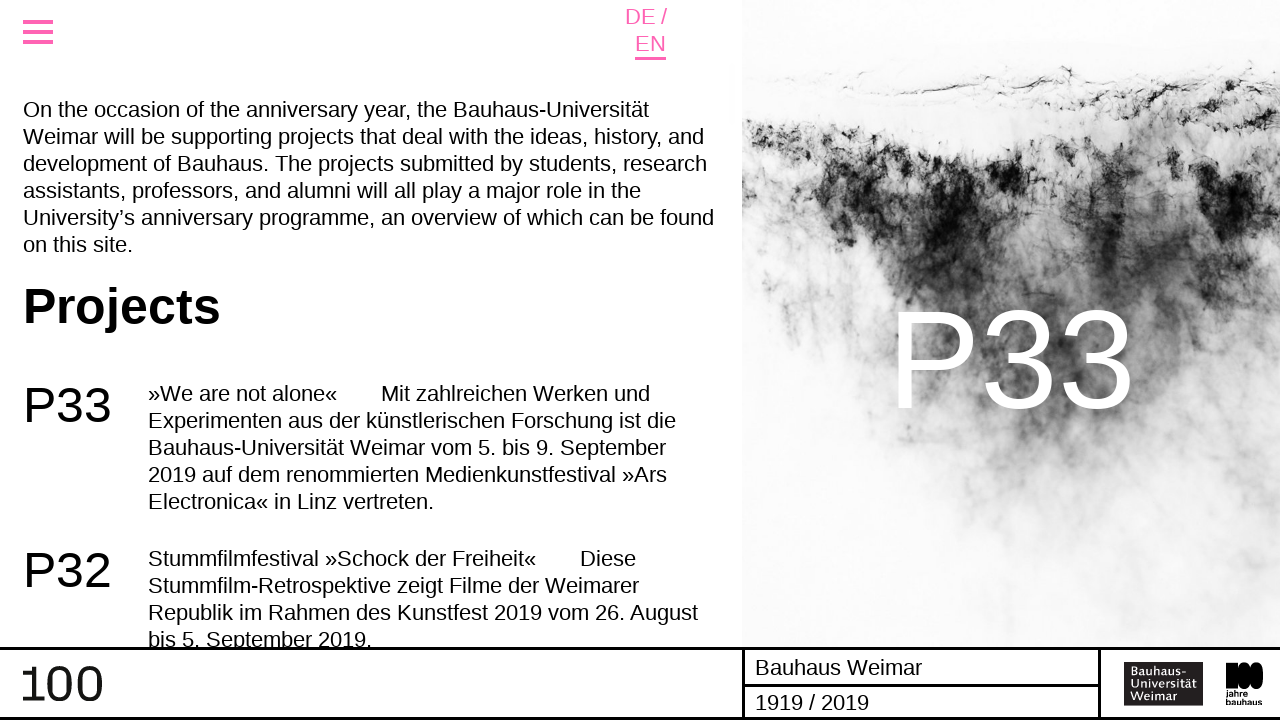

--- FILE ---
content_type: text/html
request_url: https://bauhaus100.uni-weimar.de/en/projects/?tx_projects_projects%5B%40widget_0%5D%5Bfilters%5D%5Btype%5D=7&cHash=937806015fd14e940529a1c87d584ca9
body_size: 12302
content:
<!DOCTYPE html>
<html lang="en-GB" xmlns="http://www.w3.org/1999/xhtml">
<head>

<meta charset="utf-8">
<title>Projects » 100 Jahre Bauhaus</title>
<!-- 
	/*
	* TRITUM GmbH - Die TYPO3 Agentur aus Jena
	* weitere Informationen unter www.tritum.de oder info@tritum.de
	*/

	This website is powered by TYPO3 - inspiring people to share!
	TYPO3 is a free open source Content Management Framework initially created by Kasper Skaarhoj and licensed under GNU/GPL.
	TYPO3 is copyright 1998-2022 of Kasper Skaarhoj. Extensions are copyright of their respective owners.
	Information and contribution at https://typo3.org/
-->


<meta name="generator" content="TYPO3 CMS">
<meta name="description" content="100 Jahre Bauhaus">
<meta name="robots" content="index,follow">
<meta name="viewport" content="width=device-width,initial-scale=1">
<link rel="shortcut icon" href="/typo3conf/ext/site_package_bauhaus100/Resources/Public/Icons/favicon.ico" type="image/x-icon">



<style type="text/css">
/*<![CDATA[*/
<!-- 
/*additionalTSFEInlineStyle*/
/*! normalize.css v7.0.0 | MIT License | github.com/necolas/normalize.css */
/* Document ========================================================================== */
/** 1. Correct the line height in all browsers. 2. Prevent adjustments of font size after orientation changes in IE on Windows Phone and in iOS. */
html { line-height: 1.15; /* 1 */ -ms-text-size-adjust: 100%; /* 2 */ -webkit-text-size-adjust: 100%; /* 2 */ }

/* Sections ========================================================================== */
/** Remove the margin in all browsers (opinionated). */
body { margin: 0; }

/** Add the correct display in IE 9-. */
article, aside, footer, header, nav, section { display: block; }

/** Correct the font size and margin on `h1` elements within `section` and `article` contexts in Chrome, Firefox, and Safari. */
h1 { font-size: 2em; margin: 0.67em 0; }

/* Grouping content ========================================================================== */
/** Add the correct display in IE 9-. 1. Add the correct display in IE. */
figcaption, figure, main { /* 1 */ display: block; }

/** Add the correct margin in IE 8. */
figure { margin: 1em 40px; }

/** 1. Add the correct box sizing in Firefox. 2. Show the overflow in Edge and IE. */
hr { -webkit-box-sizing: content-box; box-sizing: content-box; /* 1 */ height: 0; /* 1 */ overflow: visible; /* 2 */ }

/** 1. Correct the inheritance and scaling of font size in all browsers. 2. Correct the odd `em` font sizing in all browsers. */
pre { font-family: monospace, monospace; /* 1 */ font-size: 1em; /* 2 */ }

/* Text-level semantics ========================================================================== */
/** 1. Remove the gray background on active links in IE 10. 2. Remove gaps in links underline in iOS 8+ and Safari 8+. */
a { background-color: transparent; /* 1 */ -webkit-text-decoration-skip: objects; /* 2 */ }

/** 1. Remove the bottom border in Chrome 57- and Firefox 39-. 2. Add the correct text decoration in Chrome, Edge, IE, Opera, and Safari. */
abbr[title] { border-bottom: none; /* 1 */ text-decoration: underline; /* 2 */ -webkit-text-decoration: underline dotted; text-decoration: underline dotted; /* 2 */ }

/** Prevent the duplicate application of `bolder` by the next rule in Safari 6. */
b, strong { font-weight: inherit; }

/** Add the correct font weight in Chrome, Edge, and Safari. */
b, strong { font-weight: bolder; }

/** 1. Correct the inheritance and scaling of font size in all browsers. 2. Correct the odd `em` font sizing in all browsers. */
code, kbd, samp { font-family: monospace, monospace; /* 1 */ font-size: 1em; /* 2 */ }

/** Add the correct font style in Android 4.3-. */
dfn { font-style: italic; }

/** Add the correct background and color in IE 9-. */
mark { background-color: #ff0; color: #000; }

/** Add the correct font size in all browsers. */
small { font-size: 80%; }

/** Prevent `sub` and `sup` elements from affecting the line height in all browsers. */
sub, sup { font-size: 75%; line-height: 0; position: relative; vertical-align: baseline; }

sub { bottom: -0.25em; }

sup { top: -0.5em; }

/* Embedded content ========================================================================== */
/** Add the correct display in IE 9-. */
audio, video { display: inline-block; }

/** Add the correct display in iOS 4-7. */
audio:not([controls]) { display: none; height: 0; }

/** Remove the border on images inside links in IE 10-. */
img { border-style: none; }

/** Hide the overflow in IE. */
svg:not(:root) { overflow: hidden; }

/* Forms ========================================================================== */
/** 1. Change the font styles in all browsers (opinionated). 2. Remove the margin in Firefox and Safari. */
button, input, optgroup, select, textarea { font-family: sans-serif; /* 1 */ font-size: 100%; /* 1 */ line-height: 1.15; /* 1 */ margin: 0; /* 2 */ }

/** Show the overflow in IE. 1. Show the overflow in Edge. */
button, input { /* 1 */ overflow: visible; }

/** Remove the inheritance of text transform in Edge, Firefox, and IE. 1. Remove the inheritance of text transform in Firefox. */
button, select { /* 1 */ text-transform: none; }

/** 1. Prevent a WebKit bug where (2) destroys native `audio` and `video` controls in Android 4. 2. Correct the inability to style clickable types in iOS and Safari. */
button, html [type="button"], [type="reset"], [type="submit"] { -webkit-appearance: button; /* 2 */ }

/** Remove the inner border and padding in Firefox. */
button::-moz-focus-inner, [type="button"]::-moz-focus-inner, [type="reset"]::-moz-focus-inner, [type="submit"]::-moz-focus-inner { border-style: none; padding: 0; }

/** Restore the focus styles unset by the previous rule. */
button:-moz-focusring, [type="button"]:-moz-focusring, [type="reset"]:-moz-focusring, [type="submit"]:-moz-focusring { outline: 1px dotted ButtonText; }

/** Correct the padding in Firefox. */
fieldset { padding: 0.35em 0.75em 0.625em; }

/** 1. Correct the text wrapping in Edge and IE. 2. Correct the color inheritance from `fieldset` elements in IE. 3. Remove the padding so developers are not caught out when they zero out `fieldset` elements in all browsers. */
legend { -webkit-box-sizing: border-box; box-sizing: border-box; /* 1 */ color: inherit; /* 2 */ display: table; /* 1 */ max-width: 100%; /* 1 */ padding: 0; /* 3 */ white-space: normal; /* 1 */ }

/** 1. Add the correct display in IE 9-. 2. Add the correct vertical alignment in Chrome, Firefox, and Opera. */
progress { display: inline-block; /* 1 */ vertical-align: baseline; /* 2 */ }

/** Remove the default vertical scrollbar in IE. */
textarea { overflow: auto; }

/** 1. Add the correct box sizing in IE 10-. 2. Remove the padding in IE 10-. */
[type="checkbox"], [type="radio"] { -webkit-box-sizing: border-box; box-sizing: border-box; /* 1 */ padding: 0; /* 2 */ }

/** Correct the cursor style of increment and decrement buttons in Chrome. */
[type="number"]::-webkit-inner-spin-button, [type="number"]::-webkit-outer-spin-button { height: auto; }

/** 1. Correct the odd appearance in Chrome and Safari. 2. Correct the outline style in Safari. */
[type="search"] { -webkit-appearance: textfield; /* 1 */ outline-offset: -2px; /* 2 */ }

/** Remove the inner padding and cancel buttons in Chrome and Safari on macOS. */
[type="search"]::-webkit-search-cancel-button, [type="search"]::-webkit-search-decoration { -webkit-appearance: none; }

/** 1. Correct the inability to style clickable types in iOS and Safari. 2. Change font properties to `inherit` in Safari. */
::-webkit-file-upload-button { -webkit-appearance: button; /* 1 */ font: inherit; /* 2 */ }

/* Interactive ========================================================================== */
/* Add the correct display in IE 9-. 1. Add the correct display in Edge, IE, and Firefox. */
details, menu { display: block; }

/* Add the correct display in all browsers. */
summary { display: list-item; }

/* Scripting ========================================================================== */
/** Add the correct display in IE 9-. */
canvas { display: inline-block; }

/** Add the correct display in IE. */
template { display: none; }

/* Hidden ========================================================================== */
/** Add the correct display in IE 10-. */
[hidden] { display: none; }

*, *::before, *::after { -webkit-box-sizing: inherit; box-sizing: inherit; }

html { font-size: 1.25vw; }
@media screen and (min-width: 2560px) { html { font-size: 32px; } }

body { font-family: 'b100regular', Arial, Helvetica, sans-serif; font-size: 5vw; line-height: 6.25vw; color: black; -webkit-box-sizing: border-box; box-sizing: border-box; opacity: 0; -webkit-transition: opacity .2s; transition: opacity .2s; z-index: 1; }
@media screen and (min-width: 769px) { body { font-size: 1.375rem; line-height: 1.6875rem; } }
@media screen and (min-width: 769px) { body { z-index: 2; background: #d9d9d9; } }

div.page { background: white; }

div.page, .navigation, #footer { max-width: 2560px; }

small, .small { font-family: 'b100regular', Arial, Helvetica, sans-serif; font-size: 5vw; line-height: 6.25vw; }
@media screen and (min-width: 769px) { small, .small { font-size: 1rem; line-height: 1.25rem; } }

.large { font-family: 'b100regular', Arial, Helvetica, sans-serif; font-size: 10vw; line-height: 10.9375vw; }
@media screen and (min-width: 769px) { .large { font-size: 3.125rem; line-height: 3.75rem; } }

h1 { font-family: 'b100regular', Arial, Helvetica, sans-serif; font-size: 10vw; line-height: 10.9375vw; margin-bottom: 1em; margin-top: 0; }
@media screen and (min-width: 769px) { h1 { font-size: 3.125rem; line-height: 3.75rem; } }
@media screen and (min-width: 769px) { h1 { line-height: 3rem; } }

h2 { font-family: 'b100bold', Arial, Helvetica, sans-serif; margin-right: 2em; line-height: inherit; font-weight: 400; font-size: inherit; float: left; margin: 0 2em 0 0; }

a { text-decoration: none; color: black; }
p a, .body-text a, .ce-uploads a { background-color: #ff7878; }
.color-red p a, .color-red .body-text a, .color-red .ce-uploads a { background-color: #ff7878; }
.color-cyan p a, .color-cyan .body-text a, .color-cyan .ce-uploads a { background-color: #aae6ff; }
.color-yellow p a, .color-yellow .body-text a, .color-yellow .ce-uploads a { background-color: #fff596; }
.color-green p a, .color-green .body-text a, .color-green .ce-uploads a { background-color: #78f078; }
.color-purple p a, .color-purple .body-text a, .color-purple .ce-uploads a { background-color: #aaaaf5; }
.color-magenta p a, .color-magenta .body-text a, .color-magenta .ce-uploads a { background-color: #ffb9eb; }
.color-black p a, .color-black .body-text a, .color-black .ce-uploads a { background-color: #c8c8c8; }
.bodytext a { word-break: break-all; display: inline-block; }

a:focus, a:active, a:visited { outline: 0; }

p { margin: 0 0 1.1em; }

.navigation { opacity: 0; }

/*# sourceMappingURL=critical.css.map */
-->
/*]]>*/
</style>






<noscript><link rel="stylesheet" type="text/css" href="/typo3conf/ext/site_package_bauhaus100/Resources/Public/StyleSheets/screen.css" media="all"></noscript><link rel="apple-touch-icon" sizes="180x180" href="/typo3conf/ext/site_package_bauhaus100/Resources/Public/Icons/BrowserIcons/apple-touch-icon.png"><link rel="icon" type="image/png" href="/typo3conf/ext/site_package_bauhaus100/Resources/Public/Icons/BrowserIcons/favicon-32x32.png" sizes="32x32"><link rel="icon" type="image/png" href="/typo3conf/ext/site_package_bauhaus100/Resources/Public/Icons/BrowserIcons/favicon-16x16.png" sizes="16x16"><link rel="manifest" href="/manifest.json"><link rel="mask-icon" href="/typo3conf/ext/site_package_bauhaus100/Resources/Public/Icons/BrowserIcons/safari-pinned-tab.svg" color="{$site_package_base.website.color}"><meta property="og:type" content="website"><meta property="og:title" content="Projects&nbsp;&#124; 100 Jahre Bauhaus"><meta property="og:description" content=""><meta property="og:site_name" content="100 Jahre Bauhaus"><meta property="og:image" content="/typo3conf/ext/site_package_bauhaus100/Resources/Public/Images/Frontend/logo.svg"><meta property="og:locale" content="de_DE">

</head>
<body id="p43573" class="Layout02 page not-front-page singular color-magenta text-default">

<html >
<div class="navigation">
    <nav class="nav-main">
        <ul class="off-canvas-list lvl1 menu top-bar vertical" data-drilldown><li class="first nav-item p43591"><a href="/en/" title="Home" class="lvl1 p43591">Home</a></li><li class="has-submenu nav-item p43569"><a href="/en/news/" title="News" class="lvl1 p43569">News</a><li class="active nav-item p43573"><a href="/en/projects/" title="Projects" class="active lvl1 p43573">Projects</a></li><li class="nav-item p43565"><a href="/en/centenary/" title="Centenary" class="lvl1 p43565">Centenary</a></li><li class="nav-item p43567"><a href="/en/history/" title="History" class="lvl1 p43567">History</a></li><li class="nav-item p48993"><a href="/en/bauhaus-festival/" title="Bauhaus Festival" class="lvl1 p48993">Bauhaus Festival</a></li><li class="has-submenu nav-item p48249"><a href="/en/medien/" title="Medien" class="lvl1 p48249">Medien</a><li class="nav-item p43577"><a href="/en/your-visit/" title="Your Visit" class="lvl1 p43577">Your Visit</a></li><li class="nav-item p43575"><a href="/en/contact/" title="Contact" class="lvl1 p43575">Contact</a></li><li class="last nav-item p44251"><a href="http://www.uni-weimar.de/en/fs/data-protection-policy/" title="Data protection policy" class="lvl1 p44251">Data protection policy</a></li></ul>
    </nav>
    <ul class="nav-social">
        <li><a href="https://www.facebook.com/bauhausuni/" title="Official Facebook account of the Bauhaus-Universität Weimar" target="_blank"><i class="icon icon-facebook"></i></a></li>
        <li><a href="https://twitter.com/bauhaus_uni" title="Official Twitter page of the Bauhaus-Universität Weimar" target="_blank"><i class="icon icon-twitter"></i></a></li>
        <li><a href="https://www.instagram.com/bauhaus_uni_100/" title="Official instagram account of the Bauhaus-Universität Weimar" target="_blank"><i class="icon icon-instagram"></i></a></li>
        
    </ul>
    <nav class="nav-lang"><div><ul><li class="nav-language-select"><ul class="nav-language-menu"><li><a href="/de/projekte/" class="lang-de"><span class="nav-language-label">DE</span></a></li><li><a href="/en/projects/" class="lang-active lang-gb"><span class="nav-language-label">EN</span></a></li></ul></li></ul></div></nav>
</div>

<div class="page">
    <header id="header">
        <div class="show-menu menu-icon" data-hover data-js-toggle-menu>
            <span></span>
            <span></span>
            <span></span>
        </div>
        <nav class="nav-lang"><div><ul><li class="nav-language-select"><ul class="nav-language-menu"><li><a href="/de/projekte/" class="lang-de"><span class="nav-language-label">DE</span></a></li><li><a href="/en/projects/" class="lang-active lang-gb"><span class="nav-language-label">EN</span></a></li></ul></li></ul></div></nav>
    </header>
    
        <footer class="footer intro-footer header-mobile">
    <div class="row">
        <div class="col col1">
            <div class="inner-wrap">
                <div class="logo-100jb no-link"><img src="/typo3conf/ext/site_package_bauhaus100/Resources/Public/Images/Frontend/logo.svg" width="78" height="35"   alt="Go to homepage of 100 Jahre Bauhaus" ></div>
                <div id="logo" class="logo-100jb"><a href="https://bauhaus100.uni-weimar.de/en/" title="Go to homepage of 100 Jahre Bauhaus" class="logo"><img src="/typo3conf/ext/site_package_bauhaus100/Resources/Public/Images/Frontend/logo.svg" width="78" height="35"   alt="Go to homepage of 100 Jahre Bauhaus" ></a></div>
            </div>
        </div>
        <div class="col col2">
            <div class="row">
                <div class="col col1">
                    <div class="title-row">
                        <div class="inner-wrap">
                            <a href="/">Bauhaus Weimar</a>
                        </div>
                    </div>
                    <div class="title-row">
                        <div class="inner-wrap">
                            1919 / 2019
                        </div>
                    </div>
                </div>
            </div>
            <div class="logo-buw-oneline"><a href="http://www.uni-weimar.de" title="To the homepage of the Bauhaus-Universität Weimar" target="_blank" class="logo"><img src="/typo3conf/ext/site_package_bauhaus100/Resources/Public/Images/Frontend/logo-buw-oneline.svg" width="2000" height="232"   alt="To the homepage of the Bauhaus-Universität Weimar" ></a></div>
        </div>
    </div>
    <div class="show-menu menu-icon" data-hover data-js-toggle-menu>
        <span></span>
        <span></span>
        <span></span>
    </div>
</footer>
    
    <div class="main">
        
    <div class="col col1 ">
        <div class="wrapper nano">
            <div class="inner-wrapper nano-content">
                <div class="container">
                    <article class="content">
    <a id="c283481"></a><div id="c279775" class="csc-default">
<div id="c279775" class="frame frame- frame-type-textpic frame-layout-5"><a id="c283481"></a><div class="ce-textpic"><header></header><div><p class="bodytext">On the occasion of the anniversary year, the Bauhaus-Universität Weimar will be supporting projects that deal with the ideas, history, and development of Bauhaus. The projects submitted by students, research assistants, professors, and alumni will all play a major role in the University’s anniversary programme, an overview of which can be found on this site.</p></div></div></div>

</div><a id="c279771"></a><div id="c279769" class="csc-default">
    <html >


    
    



<div data-tritum-filters-ajax-content-replace>
    

    
        
    

    
        <h1>
            Projects
        </h1>
        <div class="projects-list" data-js-showFirstItemImg>
            
                <article class="project-short js-img-loader">
                    <a href="/en/project/we-are-not-alone/">
                        <header>
                            <span class="project-number">P33</span>
                            <h2 class="project-title">
                                »We are not alone«
                            </h2>
                        </header>
                        <div class="img-wrap" data-js-image data-style="grayscale" data-src="/fileadmin/_processed_/3/b/csm_SfvR_Philotheus_Nisch04_2131c2adbd.jpg" data-content="P33"></div>
                        <main>
                            <p>Mit zahlreichen Werken und Experimenten aus der künstlerischen Forschung ist die Bauhaus-Universität Weimar vom 5. bis 9. September 2019 auf dem renommierten Medienkunstfestival »Ars Electronica« in Linz vertreten. </p>
                        </main>
                    </a>
                </article>
            
                <article class="project-short js-img-loader">
                    <a href="/en/project/stummfilmfestival-schock-der-freiheit/">
                        <header>
                            <span class="project-number">P32</span>
                            <h2 class="project-title">
                                Stummfilmfestival »Schock der Freiheit«
                            </h2>
                        </header>
                        <div class="img-wrap" data-js-image data-style="grayscale" data-src="/fileadmin/_processed_/d/d/csm_SfvR_Johannes_Rinkenburger01_822c8f5373.jpg" data-content="P32"></div>
                        <main>
                            <p>Diese Stummfilm-Retrospektive zeigt Filme der Weimarer Republik im Rahmen des Kunstfest 2019 vom 26. August bis 5. September 2019. </p>
                        </main>
                    </a>
                </article>
            
                <article class="project-short js-img-loader">
                    <a href="/en/project/audio-walk/">
                        <header>
                            <span class="project-number">P31</span>
                            <h2 class="project-title">
                                Audio-Walk
                            </h2>
                        </header>
                        <div class="img-wrap" data-js-image data-style="grayscale" data-src="/fileadmin/_processed_/b/0/csm_SfvR_Solazzo_Weissenborn_Tress06_443589c481.jpg" data-content="P31"></div>
                        <main>
                            <p>From April 2019, an audio tour will guide those interested in the Bauhaus to both well-known and lesser-known Bauhaus sites in Weimar.</p>
                        </main>
                    </a>
                </article>
            
                <article class="project-short js-img-loader">
                    <a href="/en/project/bauhausoases/">
                        <header>
                            <span class="project-number">P30</span>
                            <h2 class="project-title">
                                Bauhaus.OASES
                            </h2>
                        </header>
                        <div class="img-wrap" data-js-image data-style="grayscale" data-src="/fileadmin/_processed_/0/a/csm_SfvR_Solazzo_Weissenborn_Tress05_68333bbb3e.jpg" data-content="P30"></div>
                        <main>
                            <p>The Bauhaus.OASES are installations in urban settings where visitors are able to relax. </p>
                        </main>
                    </a>
                </article>
            
                <article class="project-short js-img-loader">
                    <a href="/en/project/bauhaus-strolling-map/">
                        <header>
                            <span class="project-number">P29</span>
                            <h2 class="project-title">
                                Bauhaus Strolling Map
                            </h2>
                        </header>
                        <div class="img-wrap" data-js-image data-style="grayscale" data-src="/fileadmin/_processed_/7/f/csm_SfvR_Johannes_Rinkenburger06_63898c5ccf.jpg" data-content="P29"></div>
                        <main>
                            <p>Three illustrated city maps also offer individual journeys through Weimar’s Bauhaus history. </p>
                        </main>
                    </a>
                </article>
            
                <article class="project-short js-img-loader">
                    <a href="/en/project/schaufenster-bauhaus100-der-universitaet-in-weimar-und-berlin/">
                        <header>
                            <span class="project-number">P28</span>
                            <h2 class="project-title">
                                Schaufenster Bauhaus100 der Universität in Weimar und Berlin
                            </h2>
                        </header>
                        <div class="img-wrap" data-js-image data-style="grayscale" data-src="/fileadmin/user/Bauhaus100/Bilder/SpaceForVisualResearch/SfvR_Johannes_Siebler01.jpg" data-content="P28"></div>
                        <main>
                            <p>Vibrant, open to experimentation, creative and international: in 2019, several exhibitions in Weimar and Berlin will show just what artistic and scientific work looks like at the Bauhaus-Universität Weimar today.</p>
                        </main>
                    </a>
                </article>
            
                <article class="project-short js-img-loader">
                    <a href="/en/project/1000-0c-synergy-effects-of-glass-craftsmanship-and-product-design/">
                        <header>
                            <span class="project-number">P27</span>
                            <h2 class="project-title">
                                1000 ⁰C – Synergy effects of glass craftsmanship and product design
                            </h2>
                        </header>
                        <div class="img-wrap" data-js-image data-style="grayscale" data-src="/fileadmin/_processed_/5/7/csm_SfvR_Johannes_Rinkenburger10_00686a89e1.jpg" data-content="P27"></div>
                        <main>
                            <p>The combination of traditional craftsmanship and contemporary product design result in surprising and innovative designs and experiments.</p>
                        </main>
                    </a>
                </article>
            
                <article class="project-short js-img-loader">
                    <a href="/en/project/contemporary-bauhaus-receptions-for-contemporary-education/">
                        <header>
                            <span class="project-number">P26</span>
                            <h2 class="project-title">
                                Contemporary Bauhaus – Receptions for contemporary education
                            </h2>
                        </header>
                        <div class="img-wrap" data-js-image data-style="grayscale" data-src="/fileadmin/_processed_/c/c/csm_SfvR_Philotheus_Nisch02_03c86f2799.jpg" data-content="P26"></div>
                        <main>
                            <p>A publication will be complied on the relevancy of Bauhaus in teaching art and design and the current professionalization of art, design, architecture, and communications between October 2017 and September 2019.

</p>
                        </main>
                    </a>
                </article>
            
                <article class="project-short js-img-loader">
                    <a href="/en/project/manifest-of-practice/">
                        <header>
                            <span class="project-number">P25</span>
                            <h2 class="project-title">
                                Manifest of Practice
                            </h2>
                        </header>
                        <div class="img-wrap" data-js-image data-style="grayscale" data-src="/fileadmin/_processed_/6/5/csm_SfvR_Enno_Poetschke04_e731663820.jpg" data-content="P25"></div>
                        <main>
                            <p>The »Manifest of Practice« exhibition illustrates the Faculty of Art and Design’s current positions and exemplifies the dialogue between the Faculty’s art and design disciplines.</p>
                        </main>
                    </a>
                </article>
            
                <article class="project-short js-img-loader">
                    <a href="/en/project/bach-at-the-bauhaus/">
                        <header>
                            <span class="project-number">P24</span>
                            <h2 class="project-title">
                                Bach at the Bauhaus
                            </h2>
                        </header>
                        <div class="img-wrap" data-js-image data-style="grayscale" data-src="/fileadmin/_processed_/0/f/csm_SfvR_Johannes_Rinkenburger08_e256ff1fd4.jpg" data-content="P24"></div>
                        <main>
                            <p>Many of the artists of the newly-established Bauhaus movement in the 1920s in Weimar appreciated the music of Johann Sebastian Bach as an important source of inspiration, among others in their search for constructive principles for abstract art. </p>
                        </main>
                    </a>
                </article>
            
                <article class="project-short js-img-loader">
                    <a href="/en/project/haifaerfurt-architecture-of-modernity-in-dialogue/">
                        <header>
                            <span class="project-number">P23</span>
                            <h2 class="project-title">
                                Haifa/Erfurt. Architecture of Modernity in Dialogue.
                            </h2>
                        </header>
                        <div class="img-wrap" data-js-image data-style="grayscale" data-src="/fileadmin/_processed_/6/a/csm_SfvR_Solazzo_Weissenborn_Tress01_bf4851f3e6.jpg" data-content="P23"></div>
                        <main>
                            <p>This exhibit showcases photography and research of modern architecture in Erfurt and Haifa. Although the two cities have developed differently and far away from one another, they have been linked as twin cities since 2000 and are about to enter into a dialogue and examine both their similarities and differences.</p>
                        </main>
                    </a>
                </article>
            
                <article class="project-short js-img-loader">
                    <a href="/en/project/bauhaus-resonanz/">
                        <header>
                            <span class="project-number">P22</span>
                            <h2 class="project-title">
                                bauhaus - resonanz
                            </h2>
                        </header>
                        <div class="img-wrap" data-js-image data-style="grayscale" data-src="/fileadmin/_processed_/b/7/csm_SfvR_Enno_Poetschke02_04eb0f7650.jpg" data-content="P22"></div>
                        <main>
                            <p>In preparation for the Bejing Design Week in Area 798, the »bauhaus = impuls + resonanz« exhibition held from 19 to 24 September 2017 aimed to illustrate the history and ideas and reception of the early Bauhaus.</p>
                        </main>
                    </a>
                </article>
            
                <article class="project-short js-img-loader">
                    <a href="/en/project/bauhaus-studio-100/">
                        <header>
                            <span class="project-number">P21</span>
                            <h2 class="project-title">
                                BAUHAUS STUDIO 100
                            </h2>
                        </header>
                        <div class="img-wrap" data-js-image data-style="grayscale" data-src="/fileadmin/_processed_/9/8/csm_SfvR_Johannes_Rinkenburger02_a860b84bb5.jpg" data-content="P21"></div>
                        <main>
                            <p>»Bauhaus Studio100« is an extraordinary Bauhaus-exhibition on the occasion of the Bauhaus centenary.</p>
                        </main>
                    </a>
                </article>
            
                <article class="project-short js-img-loader">
                    <a href="/en/project/between-the-private-and-public-domains/">
                        <header>
                            <span class="project-number">P20</span>
                            <h2 class="project-title">
                                Between the Private and Public Domains
                            </h2>
                        </header>
                        <div class="img-wrap" data-js-image data-style="grayscale" data-src="/fileadmin/user/Bauhaus100/Bilder/SpaceForVisualResearch/SfvR_Johannes_Siebler02.jpg" data-content="P20"></div>
                        <main>
                            <p>»Between the Private and Public Domains in Bauhaus and International Style Buildings in Tel Aviv«: exhibition including photographs covering the history of migration and modern construction in Israel, presented in Weimar and Berlin in conjunction with the German-Israeli Association (DIG).


</p>
                        </main>
                    </a>
                </article>
            
                <article class="project-short js-img-loader">
                    <a href="/en/project/collect-bauhaus/">
                        <header>
                            <span class="project-number">P19</span>
                            <h2 class="project-title">
                                Collect Bauhaus
                            </h2>
                        </header>
                        <div class="img-wrap" data-js-image data-style="grayscale" data-src="/fileadmin/_processed_/c/c/csm_SfvR_Philotheus_Nisch02_03c86f2799.jpg" data-content="P19"></div>
                        <main>
                            <p>What has become of the Bauhaus and its original works? Jasha Fibich tracks down Bauhaus pieces from antique dealers and art collectors. He critically analyses and photographs the individual pieces and their story as well as the collectors’ connection with Bauhaus design.</p>
                        </main>
                    </a>
                </article>
            
                <article class="project-short js-img-loader">
                    <a href="/en/project/the-digital-bauhaus-orchestra/">
                        <header>
                            <span class="project-number">P18</span>
                            <h2 class="project-title">
                                The Digital Bauhaus-Orchestra
                            </h2>
                        </header>
                        <div class="img-wrap" data-js-image data-style="grayscale" data-src="/fileadmin/_processed_/0/3/csm_SfvR_Solazzo_Weissenborn_Tress02_fd56221949.jpg" data-content="P18"></div>
                        <main>
                            <p>The Digital Bauhaus-Orchestra is an ensemble of 12 musicians composing for and performing on electro-acoustic instruments. </p>
                        </main>
                    </a>
                </article>
            
                <article class="project-short js-img-loader">
                    <a href="/en/project/denkraum-bauhaus/">
                        <header>
                            <span class="project-number">P17</span>
                            <h2 class="project-title">
                                DENKRAUM BAUHAUS
                            </h2>
                        </header>
                        <div class="img-wrap" data-js-image data-style="grayscale" data-src="/fileadmin/_processed_/0/2/csm_SfvR_Enno_Poetschke03_ad9dff51ca.jpg" data-content="P17"></div>
                        <main>
                            <p>A national conference is being planned for 2019 during which the question of contemporary pedagogy for the next generation and the responsibility of architects, artists, and designers in the teaching of personal responsibility and social participation will be considered. The latter forms the focus of the interdisciplinary discourse on the topicality of the utopias and pedagogy of the Bauhaus in their reception for contemporary education. </p>
                        </main>
                    </a>
                </article>
            
                <article class="project-short js-img-loader">
                    <a href="/en/project/introductory-course-for-winter-semester-201718/">
                        <header>
                            <span class="project-number">P16</span>
                            <h2 class="project-title">
                                Introductory course for winter semester 2017/18
                            </h2>
                        </header>
                        <div class="img-wrap" data-js-image data-style="grayscale" data-src="/fileadmin/_processed_/8/1/csm_SfvR_Johannes_Rinkenburger03_6de018d4c2.jpg" data-content="P16"></div>
                        <main>
                            <p>An introductory University course serves as a bridge between the differentiated academic career paths of the first semester and the challenges of university teaching and research formats. It offers training in specialist cultural tools, as well as in standards for presenting art and science to the general public. </p>
                        </main>
                    </a>
                </article>
            
                <article class="project-short js-img-loader">
                    <a href="/en/project/form-follows-formulation/">
                        <header>
                            <span class="project-number">P15</span>
                            <h2 class="project-title">
                                Form Follows Formulation
                            </h2>
                        </header>
                        <div class="img-wrap" data-js-image data-style="grayscale" data-src="/fileadmin/_processed_/7/3/csm_SfvR_Johannes_Siebler03_148df5e14e.jpg" data-content="P15"></div>
                        <main>
                            <p>Open class for all master students about design and mathematics. The results will be presented at the annual exhibition »summaery2019«. </p>
                        </main>
                    </a>
                </article>
            
                <article class="project-short js-img-loader">
                    <a href="/en/project/kollektiv-kubik/">
                        <header>
                            <span class="project-number">P14</span>
                            <h2 class="project-title">
                                Kollektiv Kubik
                            </h2>
                        </header>
                        <div class="img-wrap" data-js-image data-style="grayscale" data-src="/fileadmin/_processed_/8/5/csm_SfvR_Philotheus_Nisch03_790de38543.jpg" data-content="P14"></div>
                        <main>
                            <p>The Kollektiv Kubik is a network of people exploring and expanding scope for action. Within an interdisciplinary and collective project and activity series, design methods and the experiences of other specialists are used to take a conscious look at our own environment and actively tackle further social development. </p>
                        </main>
                    </a>
                </article>
            
                <article class="project-short js-img-loader">
                    <a href="/en/project/cultural-promotion-of-student-projects-by-stuko/">
                        <header>
                            <span class="project-number">P13</span>
                            <h2 class="project-title">
                                Cultural promotion of student projects by StuKo
                            </h2>
                        </header>
                        <div class="img-wrap" data-js-image data-style="grayscale" data-src="/fileadmin/_processed_/1/e/csm_SfvR_Solazzo_Weissenborn_Tress03_70e50d2f92.jpg" data-content="P13"></div>
                        <main>
                            <p>A special promotion fund is financing student projects based on Bauhaus100. </p>
                        </main>
                    </a>
                </article>
            
                <article class="project-short js-img-loader">
                    <a href="/en/project/reinvention-of-matter/">
                        <header>
                            <span class="project-number">P12</span>
                            <h2 class="project-title">
                                Reinvention of Matter
                            </h2>
                        </header>
                        <div class="img-wrap" data-js-image data-style="grayscale" data-src="/fileadmin/_processed_/0/5/csm_SfvR_Johannes_Rinkenburger04_cfeaf17509.jpg" data-content="P12"></div>
                        <main>
                            <p>At the Bauhaus-Universität Weimar, the value of used goods has been reassessed and questioned in a collaboration between artists who examine a find and environmental engineers who deal with infrastructure for waste and water. The used material, which is still referred to as rubbish, waste or sewage, gains a new perspective through the consideration and symbolisation of its constant change and transformation.</p>
                        </main>
                    </a>
                </article>
            
                <article class="project-short js-img-loader">
                    <a href="/en/project/next100/">
                        <header>
                            <span class="project-number">P11</span>
                            <h2 class="project-title">
                                NEXT100
                            </h2>
                        </header>
                        <div class="img-wrap" data-js-image data-style="grayscale" data-src="/fileadmin/_processed_/6/e/csm_SfvR_Johannes_Siebler04_429cd5c041.jpg" data-content="P11"></div>
                        <main>
                            <p>NEXT100 is a unique Weimar‐based exhibition platform that presents experiemental, large format installations, audio‐visual performances and media architecture works, from an array of international artists, that address the role of technology to explore new artistic formats and potentials.</p>
                        </main>
                    </a>
                </article>
            
                <article class="project-short js-img-loader">
                    <a href="/en/project/online-publication-for-bauhaus-colloquium/">
                        <header>
                            <span class="project-number">P10</span>
                            <h2 class="project-title">
                                Online publication for Bauhaus Colloquium
                            </h2>
                        </header>
                        <div class="img-wrap" data-js-image data-style="grayscale" data-src="/fileadmin/_processed_/3/b/csm_SfvR_Philotheus_Nisch04_2131c2adbd.jpg" data-content="P10"></div>
                        <main>
                            <p>The exhibition that was displayed in autumn 2016 during the International Bauhaus Colloquium took a look back at the themes of International Bauhaus Colloquiums between 1976 and 2016. Documents, photographs and conversations with organisers, speakers and guests were used to review the 40-year history of this famous conference.
</p>
                        </main>
                    </a>
                </article>
            
                <article class="project-short js-img-loader">
                    <a href="/en/project/phosphorus-donation/">
                        <header>
                            <span class="project-number">P09</span>
                            <h2 class="project-title">
                                Phosphorus Donation
                            </h2>
                        </header>
                        <div class="img-wrap" data-js-image data-style="grayscale" data-src="/fileadmin/_processed_/8/1/csm_SfvR_Solazzo_Weissenborn_Tress04_90983a07cc.jpg" data-content="P09"></div>
                        <main>
                            <p>With the P-BANK, an interactive toilet, the Bauhaus Institute for Infrastructure Solutions is highlighting the environmental topics of the phosphorus shortage and the circulation of nutrients. </p>
                        </main>
                    </a>
                </article>
            
                <article class="project-short js-img-loader">
                    <a href="/en/project/publication-for-13th-international-bauhaus-colloquium-dust-and-data/">
                        <header>
                            <span class="project-number">P08</span>
                            <h2 class="project-title">
                                Publication for 13th International Bauhaus Colloquium »Dust and Data«
                            </h2>
                        </header>
                        <div class="img-wrap" data-js-image data-style="grayscale" data-src="/fileadmin/_processed_/0/9/csm_SfvR_Enno_Poetschke05_832aa4b529.jpg" data-content="P08"></div>
                        <main>
                            <p>Publication of 40 articles on the latest Bauhaus research and interpretations of Bauhaus history from the 2016 International Bauhaus Colloquium »Dust and Data« as part of the Bauhaus Institute of History and Theory of Architecture and Planning.
</p>
                        </main>
                    </a>
                </article>
            
                <article class="project-short js-img-loader">
                    <a href="/en/project/publication-for-hannes-meyer-colloquium/">
                        <header>
                            <span class="project-number">P07</span>
                            <h2 class="project-title">
                                Publication for Hannes Meyer Colloquium
                            </h2>
                        </header>
                        <div class="img-wrap" data-js-image data-style="grayscale" data-src="/fileadmin/_processed_/7/4/csm_SfvR_Johannes_Rinkenburger05_ee0a7a70c0.jpg" data-content="P07"></div>
                        <main>
                            <p>Publication of contributions by internationally renowned researchers for the Hannes Meyer Colloquium, part of the 2016 »Weimar Controversies« series and produced in conjunction with the Klassik Stiftung Weimar.
</p>
                        </main>
                    </a>
                </article>
            
                <article class="project-short js-img-loader">
                    <a href="/en/project/radiophonic-spaces/">
                        <header>
                            <span class="project-number">P06</span>
                            <h2 class="project-title">
                                Radiophonic Spaces
                            </h2>
                        </header>
                        <div class="img-wrap" data-js-image data-style="grayscale" data-src="/fileadmin/_processed_/c/2/csm_SfvR_Johannes_Siebler05_babcf15e19.jpg" data-content="P06"></div>
                        <main>
                            <p>A sonic journey through radio art</p>
                        </main>
                    </a>
                </article>
            
                <article class="project-short js-img-loader">
                    <a href="/en/project/consultation-hours-for-bauhaus-visitors/">
                        <header>
                            <span class="project-number">P05</span>
                            <h2 class="project-title">
                                Consultation hours for Bauhaus visitors
                            </h2>
                        </header>
                        <div class="img-wrap" data-js-image data-style="grayscale" data-src="/fileadmin/_processed_/3/1/csm_SfvR_Philotheus_Nisch05_658209d8f8.jpg" data-content="P05"></div>
                        <main>
                            <p>The visitors expected during the Centenary can take advantage of the academic practice of personal consultation hours. During the relevant period, University members who want to take part will be available in their offices to answer questions about Bauhaus. The length and frequency of consultation hours will be individually set and announced via signs in buildings or areas.

</p>
                        </main>
                    </a>
                </article>
            
                <article class="project-short js-img-loader">
                    <a href="/en/project/studio-waegetechnik/">
                        <header>
                            <span class="project-number">P04</span>
                            <h2 class="project-title">
                                Studio Wägetechnik
                            </h2>
                        </header>
                        <div class="img-wrap" data-js-image data-style="grayscale" data-src="/fileadmin/_processed_/0/a/csm_SfvR_Solazzo_Weissenborn_Tress05_68333bbb3e.jpg" data-content="P04"></div>
                        <main>
                            <p>The Studio Wägetechnik is an interdisciplinary workspace founded in 2015 by 15 architecture students. During the semester, the spaces were adapted to their requirements for workstations and a workshop, and product designers and artists joined forces to work here or prepare an exhibition.
</p>
                        </main>
                    </a>
                </article>
            
                <article class="project-short js-img-loader">
                    <a href="/en/project/the-matter-of-data-tracing-the-materiality-of-bauhaus-modernism/">
                        <header>
                            <span class="project-number">P03</span>
                            <h2 class="project-title">
                                The Matter of Data. Tracing the Materiality of »Bauhaus modernism«
                            </h2>
                        </header>
                        <div class="img-wrap" data-js-image data-style="grayscale" data-src="/fileadmin/_processed_/9/a/csm_SfvR_Enno_Poetschke06_7968602c12.jpg" data-content="P03"></div>
                        <main>
                            <p>A project of the Centre for Documentary Architecture curated by Ines Weizman.
The project »The Matter of Data« relates the migration history of the architecture of so-called »Bauhaus Modernism« to the logistics of the export of building components and materials from Germany to Palestine in the 1930s.

</p>
                        </main>
                    </a>
                </article>
            
                <article class="project-short js-img-loader">
                    <a href="/en/project/think-tank/">
                        <header>
                            <span class="project-number">P02</span>
                            <h2 class="project-title">
                                Think Tank
                            </h2>
                        </header>
                        <div class="img-wrap" data-js-image data-style="grayscale" data-src="/fileadmin/_processed_/7/f/csm_SfvR_Johannes_Rinkenburger06_63898c5ccf.jpg" data-content="P02"></div>
                        <main>
                            <p>Within a think tank, renowned experts from the fields of art, design, architecture, technology and mediation will examine questions, ideas and utopias of the Bauhaus, discuss the contemporary relevance of thematic focuses identified from a subject-specific perspective, identify desiderata, and formulate core theses and research questions.</p>
                        </main>
                    </a>
                </article>
            
                <article class="project-short js-img-loader">
                    <a href="/en/project/tokyo-research-project/">
                        <header>
                            <span class="project-number">P01</span>
                            <h2 class="project-title">
                                Tokyo Research Project
                            </h2>
                        </header>
                        <div class="img-wrap" data-js-image data-style="grayscale" data-src="/fileadmin/_processed_/4/9/csm_SfvR_Johannes_Siebler06_76f8cbcadd.jpg" data-content="P01"></div>
                        <main>
                            <p>The internationally-oriented »Tokyo Research Project« is an experimental educational research project in cooperation with Waseda University in Tokyo.</p>
                        </main>
                    </a>
                </article>
            
        </div>
    

</div>










</div>
</article>
                </div>
            </div>
        </div>
    </div>

    </div>
    <footer id="footer" class="footer page-footer">
        <div class="row">
            <div class="col col1">
                <div class="inner-wrap">
                    <div id="logo" class="logo-100jb"><a href="https://bauhaus100.uni-weimar.de/en/" title="Go to homepage of 100 Jahre Bauhaus" class="logo"><img src="/typo3conf/ext/site_package_bauhaus100/Resources/Public/Images/Frontend/logo.svg" width="78" height="35"   alt="Go to homepage of 100 Jahre Bauhaus" ></a></div>
                </div>
            </div>
            <div class="col col2">
                <div class="row">
                    <div class="col col1">
                        <div class="title-row">
                            <div class="inner-wrap">
                                <a href="/">Bauhaus Weimar</a>
                            </div>
                        </div>
                        <div class="title-row">
                            <div class="inner-wrap">
                                1919 / 2019
                            </div>
                        </div>
                    </div>
                    <div class="col col2">
                        <div class="inner-wrap">
                            <div class="logos">
                                <div id="logo-buw"><a href="http://www.uni-weimar.de" title="To the homepage of the Bauhaus-Universität Weimar" target="_blank" class="logo"><img src="/typo3conf/ext/site_package_bauhaus100/Resources/Public/Images/Frontend/logo-buw.svg" width="78" height="44"   alt="To the homepage of the Bauhaus-Universität Weimar" ></a></div>
                                <div id="logo-100jb"><a href="http://www.bauhaus100.de" title="To the homepage of the Bauhaus Cooperation Berlin Dessau Weimar" target="_blank" class="logo"><img src="/typo3conf/ext/site_package_bauhaus100/Resources/Public/Images/Frontend/logo-100jb.svg" width="28" height="33"   alt="To the homepage of the Bauhaus Cooperation Berlin Dessau Weimar" ></a></div>
                            </div>
                        </div>
                    </div>
                </div>
            </div>
        </div>
    </footer>
</div>
<div id="cursor">
</div>

<script src="/typo3conf/ext/site_package_bauhaus100/Resources/Public/JavaScript/Vendor/jquery-2.2.4.min.js?1611836165" type="text/javascript"></script>
<script src="/typo3conf/ext/site_package_bauhaus100/Resources/Public/JavaScript/Vendor/swiper.min.js?1611836165" type="text/javascript"></script>
<script src="/typo3conf/ext/site_package_bauhaus100/Resources/Public/JavaScript/Vendor/jquery.nanoscroller.min.js?1611836165" type="text/javascript"></script>
<script src="/typo3conf/ext/site_package_bauhaus100/Resources/Public/JavaScript/app.js?1611836165" type="text/javascript"></script>

<script type="text/javascript">
/*<![CDATA[*/
/*TS_inlineFooter*/
/**
 * @author Ralf Zimmermann <ralf.zimmermann@tritum.de>
 */
var TRITUM = TRITUM || {}; TRITUM.SitePackage = TRITUM.SitePackage || {};
TRITUM.SitePackage.loadCSSDone = false;

/*!
 Modified for brevity from https://github.com/filamentgroup/loadCSS
 loadCSS: load a CSS file asynchronously.
 [c]2014 @scottjehl, Filament Group, Inc.
 Licensed MIT
 */
function loadCSS(href){
    var ss = window.document.createElement('link'),
        ref = window.document.getElementsByTagName('head')[0];

    ss.rel = 'stylesheet';
    ss.href = href;

    // temporarily, set media to something non-matching to ensure it'll
    // fetch without blocking render
    ss.media = 'only x';

    ref.parentNode.insertBefore(ss, ref);

    setTimeout( function(){
        // set media back to `all` so that the stylesheet applies once it loads
        ss.media = 'all';
        TRITUM.SitePackage.loadCSSDone = true;
    },0);
}
loadCSS('/typo3conf/ext/site_package_bauhaus100/Resources/Public/StyleSheets/screen.css');

/*tritum_filters*/

        $(document).on('tritum-filters-add-ajax-link-events', function(event) {
            var $linkElements = $('[data-tritum-filters-ajax-uri]');

            $linkElements.each(function() {
                var $linkElement = $(this);

                if ('undefined' !== typeof $linkElement.attr('action')) {
                    $linkElement.on('submit', function(event) {
                        event.preventDefault();
                        $(document).trigger('tritum-filters-replace-with-ajax-content', [$linkElement]);
                    });
                } else if ('undefined' !== typeof $linkElement.attr('href')) {
                    $linkElement.on('click', function(event) {
                        event.preventDefault();
                        $(document).trigger('tritum-filters-replace-with-ajax-content', [$linkElement]);
                    });
                }
            });

            $(document).trigger('after-tritum-filters-add-ajax-link-events');
        });

        $(document).on('tritum-filters-replace-with-ajax-content', function(event, $element) {
            var request;

            if ('undefined' !== typeof $element.attr('action')) {
                request = $.ajax({
                    url: $element.attr('action'),
                    type: 'post',
                    data: $element.serialize()
                });
            } else if ('undefined' !== typeof $element.attr('href')) {
                request = $.ajax({
                    url: $element.attr('href'),
                });
            }

            request.done(function (response, textStatus, jqXHR) {
                var $content = $('[data-tritum-filters-ajax-content-replace]');

                $content.off().empty().replaceWith($(response));
                $(document).trigger('tritum-filters-add-ajax-link-events');
            });

            request.fail(function (jqXHR, textStatus, errorThrown) {
                var $content = $('[data-tritum-filters-ajax-content-replace]'),
                    $response = $('div', $(jqXHR.responseText));

                $content.off().empty().replaceWith($response);
            });
        });

        $(function() {
            var $hiddenAjaxLinkElements = $('[data-tritum-filters-ajax-uri-for]');

            $hiddenAjaxLinkElements.each(function() {
                var $ajaxLinkElement = $(this),
                    $linkElement = $('#' + $ajaxLinkElement.attr('data-tritum-filters-ajax-uri-for'))

                if ('undefined' !== typeof $linkElement.attr('action')) {
                    $linkElement.attr('action', $ajaxLinkElement.val());
                } else if ('undefined' !== typeof $linkElement.attr('href')) {
                    $linkElement.attr('href', $ajaxLinkElement.val());
                }
            });

            $(document).trigger('tritum-filters-add-ajax-link-events');
        });
    

/*]]>*/
</script>

<!-- Matomo -->
<script type="text/javascript">
  var _paq = _paq || [];
  /* tracker methods like "setCustomDimension" should be called before "trackPageView" */
  _paq.push(['trackPageView']);
  _paq.push(['enableLinkTracking']);
  (function() {
    var u="https://piwik.uni-weimar.de/";
    _paq.push(['setTrackerUrl', u+'piwik.php']);
    _paq.push(['setSiteId', '33']);
    var d=document, g=d.createElement('script'), s=d.getElementsByTagName('script')[0];
    g.type='text/javascript'; g.async=true; g.defer=true; g.src=u+'piwik.js'; s.parentNode.insertBefore(g,s);
  })();
</script>
<noscript><p><img src="https://piwik.uni-weimar.de/piwik.php?idsite=33&amp;rec=1" style="border:0;" alt="" /></p></noscript>
<!-- End Matomo Code -->

</body>
</html>

--- FILE ---
content_type: text/css
request_url: https://bauhaus100.uni-weimar.de/typo3conf/ext/site_package_bauhaus100/Resources/Public/StyleSheets/screen.css
body_size: 10428
content:
@charset "UTF-8";
/* no licence – deaktivated 2026-01-14
@font-face { font-family: 'b100bold'; src: url("../Fonts/b100-bold-webfont.eot"); src: url("../Fonts/b100-bold-webfont.eot?#iefix") format("embedded-opentype"), url("../Fonts/b100-bold-webfont.woff2") format("woff2"), url("../Fonts/b100-bold-webfont.woff") format("woff"), url("../Fonts/b100-bold-webfont.ttf") format("truetype"), url("../Fonts/b100-bold-webfont.svg#b100bold") format("svg"); font-weight: normal; font-style: normal; }
@font-face { font-family: 'b100italic'; src: url("../Fonts/b100-italic-webfont.eot"); src: url("../Fonts/b100-italic-webfont.eot?#iefix") format("embedded-opentype"), url("../Fonts/b100-italic-webfont.woff2") format("woff2"), url("../Fonts/b100-italic-webfont.woff") format("woff"), url("../Fonts/b100-italic-webfont.ttf") format("truetype"), url("../Fonts/b100-italic-webfont.svg#b100italic") format("svg"); font-weight: normal; font-style: normal; }
@font-face { font-family: 'b100regular'; src: url("../Fonts/b100-webfont.eot"); src: url("../Fonts/b100-webfont.eot?#iefix") format("embedded-opentype"), url("../Fonts/b100-webfont.woff2") format("woff2"), url("../Fonts/b100-webfont.woff") format("woff"), url("../Fonts/b100-webfont.ttf") format("truetype"), url("../Fonts/b100-webfont.svg#b100regular") format("svg"); font-weight: normal; font-style: normal; }
@font-face { font-family: 'px_outlineregular'; src: url("../Fonts/px-outline-webfont.eot"); src: url("../Fonts/px-outline-webfont.eot?#iefix") format("embedded-opentype"), url("../Fonts/px-outline-webfont.woff2") format("woff2"), url("../Fonts/px-outline-webfont.woff") format("woff"), url("../Fonts/px-outline-webfont.ttf") format("truetype"), url("../Fonts/px-outline-webfont.svg#px_outlineregular") format("svg"); font-weight: normal; font-style: normal; }*/
@font-face { font-family: 'bh100social'; src: url("../Fonts/bh100social.eot?27858348"); src: url("../Fonts/bh100social.eot?27858348#iefix") format("embedded-opentype"), url("../Fonts/bh100social.woff2?27858348") format("woff2"), url("../Fonts/bh100social.woff?27858348") format("woff"), url("../Fonts/bh100social.ttf?27858348") format("truetype"), url("../Fonts/bh100social.svg?27858348#bh100social") format("svg"); font-weight: normal; font-style: normal; }
/* Chrome hack: SVG is rendered more smooth in Windozze. 100% magic, uncomment if you need it. */
/* Note, that will break hinting! In other OS-es font will be not as sharp as it could be */
/*
@media screen and (-webkit-min-device-pixel-ratio:0) { @font-face { font-family: 'bh100social'; src: url('../Fonts/bh100social.svg?27858348#bh100social') format('svg'); }
}
*/
[class^="icon-"]:before, [class*=" icon-"]:before { font-family: "bh100social"; font-style: normal; font-weight: normal; speak: none; display: inline-block; text-decoration: inherit; width: 1em; margin-right: .2em; text-align: center; /* opacity: .8; */ /* For safety - reset parent styles, that can break glyph codes*/ font-variant: normal; text-transform: none; /* fix buttons height, for twitter bootstrap */ line-height: 1em; /* Animation center compensation - margins should be symmetric */ /* remove if not needed */ margin-left: .2em; /* you can be more comfortable with increased icons size */ /* font-size: 120%; */ /* Font smoothing. That was taken from TWBS */ -webkit-font-smoothing: antialiased; -moz-osx-font-smoothing: grayscale; /* Uncomment for 3D effect */ /* text-shadow: 1px 1px 1px rgba(127, 127, 127, 0.3); */ }

.icon-twitter:before { content: '\f099'; }

/* '' */
.icon-facebook:before { content: '\f09a'; }

/* '' */
.icon-instagram:before { content: '\f16d'; }

/* '' */
.icon-vimeo:before { content: '\f27d'; }

/* '' */
nav ul, .nav-lang ul { list-style: none; margin: 0; padding: 0; }

.navigation { background-color: #ff7878; z-index: 0; position: fixed; top: 0; bottom: 0; left: 0; right: 0; -webkit-transition: opacity 0.2s ease; transition: opacity 0.2s ease; overflow: hidden; }
.color-red .navigation { background-color: #ff7878; }
.color-cyan .navigation { background-color: #aae6ff; }
.color-yellow .navigation { background-color: #fff596; }
.color-green .navigation { background-color: #78f078; }
.color-purple .navigation { background-color: #aaaaf5; }
.color-magenta .navigation { background-color: #ffb9eb; }
.color-black .navigation { background-color: #c8c8c8; }
.navigation ul li a { color: black; }
.navigation ul li a:hover { color: white; }
.navigation .nav-main ul { overflow-y: auto; width: calc(100% + 17px); position: absolute; top: 0; left: 4.6875vw; bottom: 14.0625vw; padding-top: calc(7.3125rem + 14.0625vw); max-height: 100vh; }
.navigation .nav-main ul li a { font-family: /*'b100regular',*/ Arial, Helvetica, sans-serif; font-size: 10vw; line-height: 10.9375vw; }
@media screen and (min-width: 769px) { .navigation .nav-main ul li a { font-size: 3.125rem; line-height: 3.75rem; } }
@media screen and (min-width: 769px) { .navigation .nav-main ul { top: 1.875rem; left: 1.4375rem; bottom: calc(4.5625rem + 5rem); padding-top: calc(7.3125rem - 3.9375rem); max-width: 92%; -webkit-columns: 2; columns: 2; }
  .navigation .nav-main ul.flat-screen li { font-size: 5vh; line-height: 1.3; }
  .navigation .nav-main ul.flat-screen li a { font-size: 5vh; line-height: 1.3; }
  .navigation .nav-main ul.flat-screen.flatest-screen { width: 100%; -webkit-columns: 3; columns: 3; } }
.navigation .nav-social { list-style: none; margin: 0; padding: 0; background-color: #ff7878; width: 100%; position: absolute; bottom: 0; left: 0; padding: 3.125vw 4.6875vw; border-top: 0.625vw solid; }
.color-red .navigation .nav-social { background-color: #ff7878; }
.color-cyan .navigation .nav-social { background-color: #aae6ff; }
.color-yellow .navigation .nav-social { background-color: #fff596; }
.color-green .navigation .nav-social { background-color: #78f078; }
.color-purple .navigation .nav-social { background-color: #aaaaf5; }
.color-magenta .navigation .nav-social { background-color: #ffb9eb; }
.color-black .navigation .nav-social { background-color: #c8c8c8; }
@media screen and (min-width: 769px) { .navigation .nav-social { bottom: 4.5625rem; left: 1.4375rem; padding: 1.25rem 0 0 0; border: none; } }
.navigation .nav-social li { display: inline-block; vertical-align: middle; margin-right: 2.0625rem; }
@media screen and (min-width: 769px) { .navigation .nav-social li { margin-bottom: 2rem; } }
.navigation .nav-social li a i { font-size: 7.5vw; line-height: 0; }
@media screen and (min-width: 769px) { .navigation .nav-social li a i { font-size: 1.5rem; } }
.menu-is-active .navigation { z-index: 8; opacity: 1; }

.nav-lang { position: absolute; bottom: 3.4375vw; right: 4.6875vw; font-size: 5vw; }
@media screen and (min-width: 769px) { .navigation .nav-lang { display: none; } }
@media screen and (min-width: 769px) { .nav-lang { right: 2.5rem; position: absolute; top: 50%; -webkit-transform: translateY(-50%); -ms-transform: translateY(-50%); transform: translateY(-50%); height: 100%; font-size: inherit; } }
.nav-lang .nav-language-menu { position: relative; }
@media screen and (min-width: 769px) { .nav-lang .nav-language-menu { position: absolute; top: 50%; -webkit-transform: translateY(-50%); -ms-transform: translateY(-50%); transform: translateY(-50%); width: 4.8125rem; right: 0; } }
.nav-lang .nav-language-menu li { display: inline-block; text-transform: uppercase; margin: 0 3.125vw; }
@media screen and (min-width: 769px) { .nav-lang .nav-language-menu li { margin: 0 0.625rem; } }
.nav-lang .nav-language-menu li:first-child { margin-left: 0; }
.nav-lang .nav-language-menu li:last-child { margin-right: 0; }
.nav-lang .nav-language-menu li a {     /*$strengths : 1 2 3; $colors : red cyan yellow green purple magenta black, r c y g p m b,;
 $colornames : nth($colors, 1); $colorkey : nth($colors, 2);
 $colornames : nth($colors, 1); $colorkeys : nth($colors, 2);



 @for $s from 1 through length($strengths) { }*/ color: #ff3a3a; position: relative; display: block; }
.color-red .nav-lang .nav-language-menu li a { color: #ff3a3a; }
.color-cyan .nav-lang .nav-language-menu li a { color: #00beff; }
.color-yellow .nav-lang .nav-language-menu li a { color: #ffeb00; }
.color-green .nav-lang .nav-language-menu li a { color: #00c800; }
.color-purple .nav-lang .nav-language-menu li a { color: #905dff; }
.color-magenta .nav-lang .nav-language-menu li a { color: #ff64b4; }
.color-black .nav-lang .nav-language-menu li a { color: black; }
.nav-lang .nav-language-menu li a.lang-active { border-bottom: 0.1875rem solid; }
.menu-is-active .nav-lang .nav-language-menu li a { color: black; }
.menu-is-active .nav-lang .nav-language-menu li a:hover { color: white; }
.nav-lang .nav-language-menu:before { content: '/'; display: block; position: absolute; left: 50%; -webkit-transform: translateX(-50%); -ms-transform: translateX(-50%); transform: translateX(-50%); }
.menu-is-active .nav-lang .nav-language-menu:before { color: black; }

#header {     /*$strengths : 1 2 3; $colors : red cyan yellow green purple magenta black, r c y g p m b,;
 $colornames : nth($colors, 1); $colorkey : nth($colors, 2);
 $colornames : nth($colors, 1); $colorkeys : nth($colors, 2);



 @for $s from 1 through length($strengths) { }*/ color: #ff3a3a; width: 46.375rem; position: fixed; top: 0; left: 0; height: 3.9375rem; z-index: 9; display: none; }
.color-red #header { color: #ff3a3a; }
.color-cyan #header { color: #00beff; }
.color-yellow #header { color: #ffeb00; }
.color-green #header { color: #00c800; }
.color-purple #header { color: #905dff; }
.color-magenta #header { color: #ff64b4; }
.color-black #header { color: black; }
@media screen and (min-width: 769px) { #header { display: block; } }
#header .menu-icon { position: absolute; top: 50%; -webkit-transform: translateY(-50%); -ms-transform: translateY(-50%); transform: translateY(-50%); left: 1.4375rem; }

.header-mobile .menu-icon { position: absolute; top: 50%; -webkit-transform: translateY(-50%); -ms-transform: translateY(-50%); transform: translateY(-50%); right: 2.1875vw; }
.header-mobile .menu-icon span { background: black !important; height: 0.625vw; width: 8.4375vw; margin-top: 0.9375vw; }
@media screen and (min-width: 769px) { .header-mobile .menu-icon { display: none; } }
.menu-is-active .header-mobile .menu-icon span:nth-of-type(1) { top: 1.5625vw; }
.menu-is-active .header-mobile .menu-icon span:nth-of-type(3) { top: -1.4375vw; }
.menu-is-active .header-mobile .menu-icon:hover span { background: white; }

.menu-icon span { background-color: #ff3a3a; display: block; height: 0.25rem; margin-top: 0.375rem; padding: 0; position: relative; -webkit-transition: 0.2s ease; transition: 0.2s ease; -webkit-transition-property: background, -webkit-transform; transition-property: background, -webkit-transform; transition-property: background, transform; transition-property: background, transform, -webkit-transform; width: 1.875rem; }
.color-red .menu-icon span { background-color: #ff3a3a; }
.color-cyan .menu-icon span { background-color: #00beff; }
.color-yellow .menu-icon span { background-color: #ffeb00; }
.color-green .menu-icon span { background-color: #00c800; }
.color-purple .menu-icon span { background-color: #905dff; }
.color-magenta .menu-icon span { background-color: #ff64b4; }
.color-black .menu-icon span { background-color: black; }
.menu-icon span:first-child { margin-top: 0; }
.menu-is-active .menu-icon span { background: black; }
.menu-is-active .menu-icon span:nth-of-type(1) { -webkit-transform: rotate3d(0, 0, 1, 45deg); transform: rotate3d(0, 0, 1, 45deg); top: 0.625rem; }
.menu-is-active .menu-icon span:nth-of-type(2) { opacity: 0; }
.menu-is-active .menu-icon span:nth-of-type(3) { -webkit-transform: rotate3d(0, 0, 1, -45deg); transform: rotate3d(0, 0, 1, -45deg); top: -0.625rem; }
.menu-is-active .menu-icon:hover span { background: white; }

#footer { display: none; }
@media screen and (min-width: 769px) { #footer { display: block; } }

#footer, .intro-footer { border-top: 0.625vw solid; border-bottom: 0.625vw solid; background: white; position: fixed; top: 0; left: 0; right: 0; width: 100%; z-index: 9; height: 14.0625vw; }
@media screen and (min-width: 769px) { #footer, .intro-footer { height: 4.5625rem; top: auto; bottom: 0; border-width: 0.1875rem; } }
#footer .row, .intro-footer .row { height: 100%; width: 100%; }
#footer .col, #footer .title-row, .intro-footer .col, .intro-footer .title-row { position: relative; }
#footer .col .inner-wrap, #footer .title-row .inner-wrap, .intro-footer .col .inner-wrap, .intro-footer .title-row .inner-wrap { position: absolute; top: 50%; -webkit-transform: translateY(-50%); -ms-transform: translateY(-50%); transform: translateY(-50%); left: 4.6875vw; }
@media screen and (min-width: 769px) { #footer .col .inner-wrap, #footer .title-row .inner-wrap, .intro-footer .col .inner-wrap, .intro-footer .title-row .inner-wrap { left: 1.4375rem; } }
#footer .title-row, .intro-footer .title-row { height: 50%; }
#footer .title-row .inner-wrap, .intro-footer .title-row .inner-wrap { left: 0.625rem; }
#footer > .row, .intro-footer > .row { float: left; }
#footer > .row > .col, .intro-footer > .row > .col { float: left; height: 100%; }
#footer > .row > .col.col1, .intro-footer > .row > .col.col1 { width: 37.5vw; -webkit-box-sizing: content-box; box-sizing: content-box; border-right: 0.4375rem solid; }
@media screen and (min-width: 769px) { #footer > .row > .col.col1, .intro-footer > .row > .col.col1 { width: 46.375rem; border-right: 0.1875rem solid; } }
#footer > .row > .col.col2 .row > .col, .intro-footer > .row > .col.col2 .row > .col { float: left; height: 100%; }
#footer > .row > .col.col2 .row > .col.col1, .intro-footer > .row > .col.col2 .row > .col.col1 { width: 22.25rem; border-right: 0.4375rem solid; }
@media screen and (min-width: 769px) { #footer > .row > .col.col2 .row > .col.col1, .intro-footer > .row > .col.col2 .row > .col.col1 { border-right: 0.1875rem solid; } }
#footer > .row > .col.col2 .row > .col.col1 .logos, .intro-footer > .row > .col.col2 .row > .col.col1 .logos { display: none; }
@media screen and (min-width: 769px) { #footer > .row > .col.col2 .row > .col.col1 .logos, .intro-footer > .row > .col.col2 .row > .col.col1 .logos { display: block; } }
#footer > .row .title-row, .intro-footer > .row .title-row { border-top: 0.4375rem solid; }
@media screen and (min-width: 769px) { #footer > .row .title-row, .intro-footer > .row .title-row { border-top: 0.1875rem solid; } }
#footer > .row .title-row:first-child, .intro-footer > .row .title-row:first-child { border: none; }
#footer .logos, .intro-footer .logos { display: none; }
@media screen and (min-width: 769px) { #footer .logos, .intro-footer .logos { display: block; } }
#footer .logo, .intro-footer .logo { display: block; line-height: 0; }
#footer .logo img, .intro-footer .logo img { width: 4.9375rem; height: auto; }
#footer #logo-buw, #footer #logo-100jb, .intro-footer #logo-buw, .intro-footer #logo-100jb { position: absolute; top: 50%; -webkit-transform: translateY(-50%); -ms-transform: translateY(-50%); transform: translateY(-50%); left: 0; }
#footer #logo-buw, .intro-footer #logo-buw { margin: 0; }
#footer #logo-buw .logo img, .intro-footer #logo-buw .logo img { width: 4.9375rem; }
#footer #logo-100jb, .intro-footer #logo-100jb { left: calc(4.9375rem + 1.4375rem); }
#footer #logo-100jb .logo img, .intro-footer #logo-100jb .logo img { width: 2.3125rem; }

.intro-footer { background: white; border-top: none; position: relative; }
@media screen and (min-width: 769px) { .intro-footer { height: 6.8125rem; } }
body:not(.Layout01) .intro-footer { display: none; }
@media screen and (max-width: 768px) { body:not(.Layout01) .intro-footer { display: block; position: fixed; top: 0; left: 0; right: 0; } }
.intro-footer .row .col, .intro-footer .row .col .col, .intro-footer .row .title-row { border-width: 0.625vw !important; font-size: 4.5vw; }
@media screen and (min-width: 769px) { .intro-footer .row .col, .intro-footer .row .col .col, .intro-footer .row .title-row { border-width: 0.4375rem !important; font-size: 2rem; } }
.intro-footer .row .col.col2 .row > .col.col1 { width: calc(49.6875vw - 0.625vw); }
@media screen and (min-width: 769px) { .intro-footer .row .col.col2 .row > .col.col1 { width: calc(25rem - 0.4375rem); } }
@media screen and (min-width: 769px) { .intro-footer .logo-100jb { display: none; } }
.intro-footer .logo-100jb.no-link { display: none; }
@media screen and (min-width: 769px) { .intro-footer .logo-100jb.no-link { display: block; } }
.intro-footer .logo-100jb img { height: auto; width: 15.9375vw; }
@media screen and (min-width: 769px) { .intro-footer .logo-100jb img { width: 8.25rem; } }

@media screen and (max-width: 768px) { .js--header-is-sticky .intro .intro-footer { position: fixed; top: 0; left: 0; right: 0; } }
@media screen and (max-width: 768px) { .menu-is-active .intro .intro-footer { position: fixed; top: 0; left: 0; right: 0; } }
@media screen and (min-width: 769px) { .intro .intro-footer { border-width: 0.4375rem; } }

.intro { z-index: 10; }
@media screen and (max-width: 768px) { .intro { display: block !important; } }
@media screen and (min-width: 769px) { .intro { display: none; position: fixed; background: #ff7878; top: 0; right: 0; bottom: 0; left: 0; -webkit-transition: background 0.6s ease, top 0.6s ease; transition: background 0.6s ease, top 0.6s ease; } }
@media screen and (min-width: 769px) { .intro.js--is-visible { display: block; } }
@media screen and (min-width: 769px) { .js--intro-is-hidden .intro { background: transparent; top: -100%; } }
.intro ul { list-style: none; margin: 0; padding: 0; left: 0; background: white; display: none; }
.intro ul li { border-bottom: 0.625vw solid black; padding-left: 4.6875vw; font-size: 10.3125vw; line-height: 12.5vw; }
@media screen and (min-width: 769px) { .intro ul li { font-size: 5.3125rem; line-height: 6.375rem; border-bottom-width: 0.4375rem; padding-left: 1.4375rem; } }
.intro .v-list ul { display: block; }
.intro .logo-buw-oneline { bottom: 0; left: 46.375rem; width: 25rem; display: none; background: black; }
@media screen and (min-width: 769px) { .intro .logo-buw-oneline { display: block; } }

.logo-buw-oneline { position: absolute; -webkit-transition: background .2s ease; transition: background .2s ease; }
.logo-buw-oneline img { display: block; width: 100% !important; height: auto; }
.logo-buw-oneline a { display: block !important; }
.header-mobile .logo-buw-oneline { background-color: #ff7878; display: block; width: auto; left: -0.625vw; right: 0; top: 14.0625vw; bottom: auto; }
.color-red .header-mobile .logo-buw-oneline { background-color: #ff7878; }
.color-cyan .header-mobile .logo-buw-oneline { background-color: #aae6ff; }
.color-yellow .header-mobile .logo-buw-oneline { background-color: #fff596; }
.color-green .header-mobile .logo-buw-oneline { background-color: #78f078; }
.color-purple .header-mobile .logo-buw-oneline { background-color: #aaaaf5; }
.color-magenta .header-mobile .logo-buw-oneline { background-color: #ffb9eb; }
.color-black .header-mobile .logo-buw-oneline { background-color: #c8c8c8; }
.menu-is-active .logo-buw-oneline { background: black !important; }
@media screen and (min-width: 769px) { .header-mobile .logo-buw-oneline { display: none; } }

.page, .main { position: relative; }
@media screen and (min-width: 769px) { .page, .main { position: absolute; top: 0; bottom: 0; width: 100%; } }

article.content { padding-bottom: 4.5625rem; }

@media screen and (max-width: 768px) { .Layout03 .page { margin-top: 21.875vw; } }
.page .main > .col { padding: 0; }
.page .main > .col.col1 .inner-wrapper { background: black;     /*$strengths : 1 2 3; $colors : red cyan yellow green purple magenta black, r c y g p m b,;
 $colornames : nth($colors, 1); $colorkey : nth($colors, 2);
 $colornames : nth($colors, 1); $colorkeys : nth($colors, 2);



 @for $s from 1 through length($strengths) { }*/ color: #ffd2c8; }
.color-red .page .main > .col.col1 .inner-wrapper { color: #ffd2c8; }
.color-cyan .page .main > .col.col1 .inner-wrapper { color: #c8f3ff; }
.color-yellow .page .main > .col.col1 .inner-wrapper { color: #ffffe6; }
.color-green .page .main > .col.col1 .inner-wrapper { color: #d7ffd7; }
.color-purple .page .main > .col.col1 .inner-wrapper { color: #d2d2ff; }
.color-magenta .page .main > .col.col1 .inner-wrapper { color: #ffe6ff; }
.color-black .page .main > .col.col1 .inner-wrapper { color: #e1e1e1; }
@media screen and (max-width: 768px) { .page .main > .col.col1 { margin-bottom: 9.375vw; }
  .page .main > .col.col1 .inner-wrapper { padding-top: 9.375vw; } }
.Layout01 .page .main > .col.col1 .inner-wrapper { padding-top: 0; }
.page .main > .col .container { padding: 0 4.6875vw; }
.page .main > .col.col2 .ce-textpic .ce-gallery figure { margin: 0 -4.6875vw; }
@media screen and (min-width: 769px) { .page .main > .col.col2 .ce-textpic .ce-gallery figure { margin: 0; } }
.page .main > .col.col2 .ce-textpic .ce-gallery figure img { width: 100%; height: auto; margin-bottom: 4.6875vw; display: block; }
.page .main > .col.col2 .ce-textpic .ce-gallery figure figcaption { margin: 0; -webkit-box-sizing: border-box; box-sizing: border-box; padding: 0; font-family: /*'b100regular',*/ Arial, Helvetica, sans-serif; font-size: 5vw; line-height: 6.25vw; margin-top: -4.6875vw; margin-bottom: 4.6875vw; padding: 4.6875vw; }
@media screen and (min-width: 769px) { .page .main > .col.col2 .ce-textpic .ce-gallery figure figcaption { font-size: 1rem; line-height: 1.25rem; } }
.page .main > .col.col2 .ce-textpic .ce-gallery figure figcaption p { padding: 1.4375rem 0 1.4375rem 1.4375rem; }
@media screen and (min-width: 769px) { .page .main > .col.col2 .ce-textpic .ce-gallery figure figcaption { margin: 0; -webkit-box-sizing: border-box; box-sizing: border-box; padding: 0; font-family: /*'b100regular',*/ Arial, Helvetica, sans-serif; font-size: 5vw; line-height: 6.25vw; margin-top: 0; margin-bottom: 0; } }
@media screen and (min-width: 769px) and (min-width: 769px) { .page .main > .col.col2 .ce-textpic .ce-gallery figure figcaption { font-size: 1rem; line-height: 1.25rem; } }
@media screen and (min-width: 769px) { .page .main > .col.col2 .ce-textpic .ce-gallery figure figcaption p { padding: 1.4375rem 0 1.4375rem 1.4375rem; } }
@media screen and (min-width: 769px) { .page .main > .col.col2 .ce-textpic .ce-gallery { position: fixed !important; top: 0; bottom: 0; left: 46.375rem; width: 33.625rem; background: black; overflow: hidden; }
  .page .main > .col.col2 .ce-textpic .ce-gallery figure { margin: 0; width: 100%; position: absolute; top: 0; bottom: 0; }
  .page .main > .col.col2 .ce-textpic .ce-gallery figure.vertical-center-image picture { display: block; position: relative; height: 100%; }
  .page .main > .col.col2 .ce-textpic .ce-gallery figure.vertical-center-image img { position: absolute; top: 50%; -webkit-transform: translateY(-50%); -ms-transform: translateY(-50%); transform: translateY(-50%); }
  .page .main > .col.col2 .ce-textpic .ce-gallery figure figcaption { margin: 0; -webkit-box-sizing: border-box; box-sizing: border-box; padding: 0; font-family: /*'b100regular',*/ Arial, Helvetica, sans-serif; font-size: 5vw; line-height: 6.25vw; position: absolute; bottom: 4.5625rem; width: 100%; display: block; } }
@media screen and (min-width: 769px) and (min-width: 769px) { .page .main > .col.col2 .ce-textpic .ce-gallery figure figcaption { font-size: 1rem; line-height: 1.25rem; } }
@media screen and (min-width: 769px) { .page .main > .col.col2 .ce-textpic .ce-gallery figure figcaption p { padding: 1.4375rem 0 1.4375rem 1.4375rem; }
  .page .main > .col.col2 .ce-textpic .ce-gallery img { width: 100%; height: auto; }
  .page .main > .col.col2 .ce-textpic .ce-gallery figure img { position: absolute; left: -10000%; right: -10000%; top: -10000%; bottom: -10000%; margin: auto auto; min-width: 1000%; min-height: 1000%; -webkit-transform: scale(0.101); -mmoz-transform: scale(0.101); -ms-transform: scale(0.101); transform: scale(0.101); max-width: none; width: auto; height: auto; } }
@media screen and (min-width: 769px) { .page .main > .col { position: absolute; top: 0; bottom: 0; left: 0; }
  .page .main > .col.col1 { width: 46.375rem; }
  .page .main > .col.col1.full-width { width: 100%; }
  .page .main > .col.col1.full-width .container { padding-right: calc(2.5rem + 33.625rem); }
  .page .main > .col.col2 { position: absolute; top: 0; bottom: 0; right: 0; left: 46.375rem; }
  .page .main > .col .container, .page .main > .col .wrapper { width: 100%; position: absolute; top: 0; bottom: 0; left: 0; }
  .page .main > .col .container { width: auto; position: static; padding: 0 2.5rem 0 1.4375rem; }
  .page .main > .col .wrapper { overflow: hidden; -webkit-box-sizing: border-box; box-sizing: border-box; }
  .page .main > .col .inner-wrapper { position: absolute; left: 0; top: 0; bottom: 0; overflow-x: hidden; overflow-y: scroll; width: calc(100% + 17px); padding-top: 6rem; }
  .Layout01 .page .main > .col .inner-wrapper { padding-top: 0; }
  .page .main > .col.col1 .inner-wrapper { padding-top: calc(6rem - 3.9375rem); margin-top: 3.9375rem; }
  .Layout01 .page .main > .col.col1 .inner-wrapper { padding-top: 0; } }
.page .main .img-holder { position: fixed; top: 0; bottom: 0; left: 46.375rem; width: 33.625rem; background: none no-repeat 0 0/contain black; z-index: 1; }
body:not(.Layout03) .page .main .img-holder { background: none no-repeat 50% 50%/cover black; }
.page .main .frame-layout-6 {     /*$strengths : 1 2 3; $colors : red cyan yellow green purple magenta black, r c y g p m b,;
 $colornames : nth($colors, 1); $colorkey : nth($colors, 2);
 $colornames : nth($colors, 1); $colorkeys : nth($colors, 2);



 @for $s from 1 through length($strengths) { }*/ color: #ffd2c8; background: black; margin-left: -4.6875vw; margin-right: -4.6875vw; padding-left: 4.6875vw; padding-right: 4.6875vw; padding-top: 4.6875vw; padding-bottom: 4.6875vw; margin-bottom: 9.375vw; position: relative; }
.color-red .page .main .frame-layout-6 { color: #ffd2c8; }
.color-cyan .page .main .frame-layout-6 { color: #c8f3ff; }
.color-yellow .page .main .frame-layout-6 { color: #ffffe6; }
.color-green .page .main .frame-layout-6 { color: #d7ffd7; }
.color-purple .page .main .frame-layout-6 { color: #d2d2ff; }
.color-magenta .page .main .frame-layout-6 { color: #ffe6ff; }
.color-black .page .main .frame-layout-6 { color: #e1e1e1; }
@media screen and (min-width: 769px) { .page .main .frame-layout-6 { margin-left: -1.4375rem; margin-right: -2.5rem; margin-bottom: 3.4375rem; padding-left: 1.4375rem; padding-right: 2.5rem; padding-top: .9em; padding-bottom: .1px; } }
.page .main .frame-layout-6 a { color: #ffd2c8; }
.page .main .frame-layout-6 .csc-header h2 { line-height: inherit; }
.page .main .frame-layout-6 .csc-header a { color: #ffd2c8; }
.page .main .frame-layout-6 .csc-header a:before { content: ''; position: absolute; top: 0; bottom: 0; left: 0; width: 100%; }

.home .page .main .frame-layout-6 { padding-bottom: .2em; }

body:not(.text-white_on_black) .page .main > .col.col1 .inner-wrapper { background: transparent; color: black; }

.main { margin-top: 14.0625vw; }
@media screen and (min-width: 769px) { .main { margin-bottom: 4.5625rem; margin-top: 0; } }

.Layout01 .main { margin-top: 0; }
.Layout01 .main > .col1 .wrapper { padding-top: 89%; }
@media screen and (min-width: 769px) { .Layout01 .main > .col1 .wrapper { padding-top: 0; } }
.Layout01 .main > .col2 { color: white; overflow: hidden; background: #ff7878; padding-top: 9.375vw; }
.Layout01 .main > .col2 a { color: white; }
.Layout01 .main > .col2 .project { position: absolute; top: 52.8125vw; left: 0; z-index: 1; right: 0; height: 0; overflow: hidden; padding-top: 90%; }
@media screen and (min-width: 769px) { .Layout01 .main > .col2 .project { position: relative; top: 0; margin: 0 -2.5rem 3.125rem -1.4375rem; } }
.Layout01 .main > .col2 .project .imageholder { position: absolute; top: 0; bottom: 0; width: 100%; }
.Layout01 .main > .col2 .project img { position: absolute; left: -10000%; right: -10000%; top: -10000%; bottom: -10000%; margin: auto auto; min-width: 1000%; min-height: 1000%; -webkit-transform: scale(0.101); -mmoz-transform: scale(0.101); -ms-transform: scale(0.101); transform: scale(0.101); max-width: none; width: auto; height: auto; }
.Layout01 .main > .col2 .project .project-number { position: absolute; top: 50%; left: 50%; -webkit-transform: translate(-50%, -50%); -ms-transform: translate(-50%, -50%); transform: translate(-50%, -50%); font-family: /*'b100regular',*/ Arial, Helvetica, sans-serif; font-size: 40.625vw; line-height: 40.625vw; font-family: 'px_outlineregular', Arial, Helvetica, sans-serif; z-index: 1; }
@media screen and (min-width: 769px) { .Layout01 .main > .col2 .project .project-number { font-size: 14.375rem; line-height: 14.375rem; } }

@media screen and (min-width: 769px) { body { cursor: url('../Images/Frontend/none.png'), auto; }
  body a { cursor: url('../Images/Frontend/none.png'), auto; } }

@media screen and (min-width: 769px) { #cursor { background-color: #ff3a3a; z-index: 9999999; width: 1.875rem; height: 1.875rem; border-radius: 50%; position: fixed; top: 0; display: none; -webkit-transition: -webkit-transform 0.2s ease; transition: -webkit-transform 0.2s ease; transition: transform 0.2s ease; transition: transform 0.2s ease, -webkit-transform 0.2s ease; -webkit-transform: translate(calc((1.875rem / 2) * (-1)), calc((1.875rem / 2) * (-1))); -ms-transform: translate(calc((1.875rem / 2) * (-1)), calc((1.875rem / 2) * (-1))); transform: translate(calc((1.875rem / 2) * (-1)), calc((1.875rem / 2) * (-1))); pointer-events: none; }
  .color-red #cursor { background-color: #ff3a3a; }
  .color-cyan #cursor { background-color: #00beff; }
  .color-yellow #cursor { background-color: #ffeb00; }
  .color-green #cursor { background-color: #00c800; }
  .color-purple #cursor { background-color: #905dff; }
  .color-magenta #cursor { background-color: #ff64b4; }
  .color-black #cursor { background-color: black; }
  body:hover #cursor { display: block; }
  .menu-is-active #cursor { background: black; }
  .link-is-hovered #cursor { -webkit-transform: translate(calc((1.875rem / 2) * (-1)), calc((1.875rem / 2) * (-1))) scale(0.5); -ms-transform: translate(calc((1.875rem / 2) * (-1)), calc((1.875rem / 2) * (-1))) scale(0.5); transform: translate(calc((1.875rem / 2) * (-1)), calc((1.875rem / 2) * (-1))) scale(0.5); }
  .mouse-is-clicked #cursor { -webkit-transform: translate(calc((1.875rem / 2) * (-1)), calc((1.875rem / 2) * (-1))) scale(0.33); -ms-transform: translate(calc((1.875rem / 2) * (-1)), calc((1.875rem / 2) * (-1))) scale(0.33); transform: translate(calc((1.875rem / 2) * (-1)), calc((1.875rem / 2) * (-1))) scale(0.33); } }
@media screen and (min-width: 769px) and (min-width: 0 \0 ) { #cursor { display: none !important; } }

/*.csc-header { float  : left; margin : 0; h2 { margin    : 0 2em 0 0; font-size : 1em;
 }
}*/
.ce-gallery figure { margin: 0; }
.ce-gallery figure img { width: 100%; height: auto; margin-bottom: 4.6875vw; }
.Layout02 .ce-gallery, .Layout06 .ce-gallery { position: relative; left: 0; background: none; }
@media screen and (min-width: 769px) { .Layout02 .ce-gallery, .Layout06 .ce-gallery { position: fixed !important; top: 0; bottom: 0; left: 46.375rem; width: 33.625rem; background: black; display: none; }
  .Layout02 .ce-gallery figure, .Layout06 .ce-gallery figure { margin: 0; width: 100%; position: absolute; top: 0; bottom: 0; }
  .Layout02 .ce-gallery figure.vertical-center-image picture, .Layout06 .ce-gallery figure.vertical-center-image picture { display: block; position: relative; height: 100%; }
  .Layout02 .ce-gallery figure.vertical-center-image img, .Layout06 .ce-gallery figure.vertical-center-image img { position: absolute; top: 50%; -webkit-transform: translateY(-50%); -ms-transform: translateY(-50%); transform: translateY(-50%); }
  .Layout02 .ce-gallery figure figcaption, .Layout06 .ce-gallery figure figcaption { margin: 0; -webkit-box-sizing: border-box; box-sizing: border-box; padding: 0; font-family: /*'b100regular',*/ Arial, Helvetica, sans-serif; font-size: 5vw; line-height: 6.25vw; position: absolute; bottom: 4.5625rem; width: 100%; display: block; } }
@media screen and (min-width: 769px) and (min-width: 769px) { .Layout02 .ce-gallery figure figcaption, .Layout06 .ce-gallery figure figcaption { font-size: 1rem; line-height: 1.25rem; } }
@media screen and (min-width: 769px) { .Layout02 .ce-gallery figure figcaption p, .Layout06 .ce-gallery figure figcaption p { padding: 1.4375rem 0 1.4375rem 1.4375rem; }
  .Layout02 .ce-gallery img, .Layout06 .ce-gallery img { width: 100%; height: auto; } }
.Layout02 .ce-gallery figure, .Layout06 .ce-gallery figure { margin: 0 -4.6875vw; }
@media screen and (min-width: 769px) { .Layout02 .ce-gallery figure, .Layout06 .ce-gallery figure { margin: 0; } }
.Layout02 .ce-gallery figure img, .Layout06 .ce-gallery figure img { width: 100%; height: auto; margin-bottom: 4.6875vw; display: block; }
.Layout02 .ce-gallery figure figcaption, .Layout06 .ce-gallery figure figcaption { margin: 0; -webkit-box-sizing: border-box; box-sizing: border-box; padding: 0; font-family: /*'b100regular',*/ Arial, Helvetica, sans-serif; font-size: 5vw; line-height: 6.25vw; margin-top: -4.6875vw; margin-bottom: 4.6875vw; color: black; }
@media screen and (min-width: 769px) { .Layout02 .ce-gallery figure figcaption, .Layout06 .ce-gallery figure figcaption { font-size: 1rem; line-height: 1.25rem; } }
.Layout02 .ce-gallery figure figcaption p, .Layout06 .ce-gallery figure figcaption p { padding: 1.4375rem 0 1.4375rem 1.4375rem; }
@media screen and (min-width: 769px) { .Layout02 .ce-gallery figure figcaption, .Layout06 .ce-gallery figure figcaption { margin: 0; -webkit-box-sizing: border-box; box-sizing: border-box; padding: 0; font-family: /*'b100regular',*/ Arial, Helvetica, sans-serif; font-size: 5vw; line-height: 6.25vw; margin-top: 0; margin-bottom: 0; } }
@media screen and (min-width: 769px) and (min-width: 769px) { .Layout02 .ce-gallery figure figcaption, .Layout06 .ce-gallery figure figcaption { font-size: 1rem; line-height: 1.25rem; } }
@media screen and (min-width: 769px) { .Layout02 .ce-gallery figure figcaption p, .Layout06 .ce-gallery figure figcaption p { padding: 1.4375rem 0 1.4375rem 1.4375rem; } }
.Layout02 .in-view .ce-gallery figcaption, .Layout06 .in-view .ce-gallery figcaption { overflow: hidden; display: block; }
.Layout02 .in-view .ce-gallery figcaption p, .Layout06 .in-view .ce-gallery figcaption p { overflow: hidden; }
.Layout02 .in-view .ce-gallery figcaption .item-counter, .Layout06 .in-view .ce-gallery figcaption .item-counter { float: right; padding: 1.4375rem 1.4375rem calc(1.4375rem + 999em) 1.4375rem; margin-bottom: -999em; }
.Layout02 .in-view .ce-gallery figcaption p, .Layout06 .in-view .ce-gallery figcaption p { margin: 0; }
.Layout02 .in-view .ce-gallery figcaption.empty { display: none; }
@media screen and (min-width: 769px) { .Layout02 .in-view .ce-gallery, .Layout06 .in-view .ce-gallery { display: block; } }

figcaption { margin: 0; -webkit-box-sizing: border-box; box-sizing: border-box; padding: 0; font-family: /*'b100regular',*/ Arial, Helvetica, sans-serif; font-size: 5vw; line-height: 6.25vw; }
@media screen and (min-width: 769px) { figcaption { font-size: 1rem; line-height: 1.25rem; } }
figcaption p { padding: 1.4375rem 0 1.4375rem 1.4375rem; }
figcaption p, figcaption .item-counter { margin: 0; background-color: #ff7878; }
.color-red figcaption p, .color-red figcaption .item-counter { background-color: #ff7878; }
.color-cyan figcaption p, .color-cyan figcaption .item-counter { background-color: #aae6ff; }
.color-yellow figcaption p, .color-yellow figcaption .item-counter { background-color: #fff596; }
.color-green figcaption p, .color-green figcaption .item-counter { background-color: #78f078; }
.color-purple figcaption p, .color-purple figcaption .item-counter { background-color: #aaaaf5; }
.color-magenta figcaption p, .color-magenta figcaption .item-counter { background-color: #ffb9eb; }
.color-black figcaption p, .color-black figcaption .item-counter { background-color: #c8c8c8; }
@media screen and (max-width: 768px) { figcaption { display: block; }
  figcaption p { padding: 4.6875vw; }
  .swiper-slide figcaption { position: absolute; bottom: 0; left: 0; right: 0; }
  figcaption.empty, figcaption .item-counter { display: none !important; } }

.Layout03 .main > .col.col2 { color: white; overflow: hidden; background: #aaaaf5; }
.Layout03 .main > .col.col2 a { color: white; }
@media screen and (max-width: 768px) { .Layout03 .main { padding-top: 17.5vw; }
  .Layout03 .main > .col { background: transparent; padding-left: 0; padding-right: 0; }
  .Layout03 .main > .col.hidden { margin: 0; padding: 0; }
  .Layout03 .main > .col.hidden .inner-wrapper, .Layout03 .main > .col.hidden .content { margin: 0; padding: 0; }
  .Layout03 .main > .col.hidden .news { display: none !important; }
  .Layout03 .main > .col.show .news { display: block !Important; }
  .Layout03 .main > .col .news { padding-left: 4.6875vw; padding-right: 4.6875vw; }
  .Layout03 .main > .col.col2 .news { background: #aaaaf5; }
  .Layout03 .main > .col .csc-firstHeader { height: 17.5vw; position: absolute; top: 0; width: 50%; left: 0; text-align: center; line-height: 17.5vw; margin: 0; }
  .Layout03 .main > .col .news { display: none; }
  .Layout03 .main > .col.col1 .news { display: block; }
  .Layout03 .main > .col.col2 .csc-firstHeader { right: 0; left: auto; background: #aaaaf5; color: white; overflow: hidden; }
  .Layout03 .main > .col.col2 .csc-firstHeader a { color: white; } }

@media screen and (min-width: 769px) { .Layout04 .main > .col.col1 { width: 46.375rem; }
  .Layout04 .main > .col.col1.full-width { width: 100%; }
  .Layout04 .main > .col.col1.full-width .container { padding-right: 2.5rem; } }

.Layout05.color-red .main > .col2 { background-color: #ff7878; }
.Layout05.color-cyan .main > .col2 { background-color: #aae6ff; }
.Layout05.color-yellow .main > .col2 { background-color: #fff596; }
.Layout05.color-green .main > .col2 { background-color: #78f078; }
.Layout05.color-purple .main > .col2 { background-color: #aaaaf5; }
.Layout05.color-magenta .main > .col2 { background-color: #ffb9eb; }
.Layout05.color-black .main > .col2 { background-color: #c8c8c8; }

@media screen and (min-width: 769px) { .nano { position: relative; width: 100%; height: 100%; overflow: hidden; }
  .nano > .nano-content { position: absolute; overflow: scroll; overflow-x: hidden; top: 0; right: 0; bottom: 0; left: 0; }
  .nano > .nano-pane { background: transparent; position: absolute; width: 1.24875rem; right: 0; top: 3.9375rem; bottom: 0; visibility: hidden \9 ; /* Target only IE7 and IE8 with this hack */ opacity: .01; -webkit-transition: .2s; transition: .2s; border-radius: 0.20813rem; z-index: 3; }
  .nano > .nano-pane > .nano-slider { position: relative; margin: 0; }
  .nano > .nano-pane > .nano-slider:before { content: ''; background: rgba(84, 84, 84, 0.5); display: block; width: 0.41625rem; right: 0.41625rem; position: absolute; top: 0; bottom: 0; border-radius: 0.20813rem; }
  .nano:hover > .nano-pane, .nano-pane.active, .nano-pane.flashed { visibility: visible \9 ; /* Target only IE7 and IE8 with this hack */ opacity: 0.99; } }
.news .news-list-view:before, .news .news-list-view:after { content: " "; display: table; }
.news .news-list-view:after { display: block; clear: both; height: 1px; margin-top: -1px; visibility: hidden; }
.news .news-list-view { *zoom: 1; }
.news .news-list-view .article.articletype-0 { margin-bottom: .9em; }
.news .news-list-view .article.articletype-0:hover {     /*$strengths : 1 2 3; $colors : red cyan yellow green purple magenta black, r c y g p m b,;
 $colornames : nth($colors, 1); $colorkey : nth($colors, 2);
 $colornames : nth($colors, 1); $colorkeys : nth($colors, 2);



 @for $s from 1 through length($strengths) { }*/ color: #ff7878; }
.color-red .news .news-list-view .article.articletype-0:hover { color: #ff7878; }
.color-cyan .news .news-list-view .article.articletype-0:hover { color: #aae6ff; }
.color-yellow .news .news-list-view .article.articletype-0:hover { color: #fff596; }
.color-green .news .news-list-view .article.articletype-0:hover { color: #78f078; }
.color-purple .news .news-list-view .article.articletype-0:hover { color: #aaaaf5; }
.color-magenta .news .news-list-view .article.articletype-0:hover { color: #ffb9eb; }
.color-black .news .news-list-view .article.articletype-0:hover { color: #c8c8c8; }
.news .news-list-view .article.articletype-0:hover a {     /*$strengths : 1 2 3; $colors : red cyan yellow green purple magenta black, r c y g p m b,;
 $colornames : nth($colors, 1); $colorkey : nth($colors, 2);
 $colornames : nth($colors, 1); $colorkeys : nth($colors, 2);



 @for $s from 1 through length($strengths) { }*/ color: #ff7878; }
.color-red .news .news-list-view .article.articletype-0:hover a { color: #ff7878; }
.color-cyan .news .news-list-view .article.articletype-0:hover a { color: #aae6ff; }
.color-yellow .news .news-list-view .article.articletype-0:hover a { color: #fff596; }
.color-green .news .news-list-view .article.articletype-0:hover a { color: #78f078; }
.color-purple .news .news-list-view .article.articletype-0:hover a { color: #aaaaf5; }
.color-magenta .news .news-list-view .article.articletype-0:hover a { color: #ffb9eb; }
.color-black .news .news-list-view .article.articletype-0:hover a { color: #c8c8c8; }
.news .news-list-view .article.articletype-0 .news-list-date { font-family: /*'b100regular',*/ Arial, Helvetica, sans-serif; font-size: 5vw; line-height: 6.25vw; text-align: right; margin-bottom: 1.25rem; width: 100%; float: left; }
@media screen and (min-width: 769px) { .news .news-list-view .article.articletype-0 .news-list-date { font-size: 1rem; line-height: 1.25rem; } }
.news .news-list-view .article.articletype-0 .header { float: left; margin: 0; }
.news .news-list-view .article.articletype-0 .header h2 { margin: 0 2em 0 0; font-size: 1em; }
.news .news-list-view .article.articletype-5 { font-family: /*'b100regular',*/ Arial, Helvetica, sans-serif; font-size: 5vw; line-height: 6.25vw; margin-bottom: 6.25vw; position: relative; color: white; float: left; width: 100%; }
@media screen and (min-width: 769px) { .news .news-list-view .article.articletype-5 { font-size: 1rem; line-height: 1.25rem; } }
@media screen and (min-width: 769px) { .news .news-list-view .article.articletype-5 { padding-left: 11.4375rem; margin-bottom: 1.875rem; } }
.news .news-list-view .article.articletype-5 .news-list-date { font-family: /*'b100regular',*/ Arial, Helvetica, sans-serif; font-size: 10vw; line-height: 10.9375vw; width: 100%; overflow: hidden; margin-bottom: 6.25vw; }
@media screen and (min-width: 769px) { .news .news-list-view .article.articletype-5 .news-list-date { font-size: 3.125rem; line-height: 3.75rem; } }
.news .news-list-view .article.articletype-5 .news-list-date div { float: left; }
.news .news-list-view .article.articletype-5 .news-list-date div:last-of-type { float: right; }
@media screen and (min-width: 769px) { .news .news-list-view .article.articletype-5 .news-list-date { line-height: 1; position: absolute; left: 0; width: 10rem; margin-right: 1.4375rem; margin-bottom: 0; }
  .news .news-list-view .article.articletype-5 .news-list-date div { float: none !important; } }
.news .news-list-view .article.articletype-5 .header { margin: 0; }
.news .news-list-view .article.articletype-5 .header h2 { margin: 0 2em 0 0; font-size: 1em; text-transform: uppercase; }
.news .news-list-view .article.articletype-5 :hover {     /*$strengths : 1 2 3; $colors : red cyan yellow green purple magenta black, r c y g p m b,;
 $colornames : nth($colors, 1); $colorkey : nth($colors, 2);
 $colornames : nth($colors, 1); $colorkeys : nth($colors, 2);



 @for $s from 1 through length($strengths) { }*/ color: #ffd2c8; }
.color-red .news .news-list-view .article.articletype-5 :hover { color: #ffd2c8; }
.color-cyan .news .news-list-view .article.articletype-5 :hover { color: #c8f3ff; }
.color-yellow .news .news-list-view .article.articletype-5 :hover { color: #ffffe6; }
.color-green .news .news-list-view .article.articletype-5 :hover { color: #d7ffd7; }
.color-purple .news .news-list-view .article.articletype-5 :hover { color: #d2d2ff; }
.color-magenta .news .news-list-view .article.articletype-5 :hover { color: #ffe6ff; }
.color-black .news .news-list-view .article.articletype-5 :hover { color: #e1e1e1; }
.news .date-facts { float: left; width: 100%; }
.news .date-facts dl { float: left; width: 100%; margin: 0; padding: 0; }
.news .date-facts dt { text-transform: uppercase; font-weight: bold; margin-right: 1em; float: left; }
.news .date-facts dd { margin: 0; padding: 0; }
.news.news-single { padding-bottom: 6rem; position: relative; }
@media screen and (min-width: 769px) { .news.news-single .header { margin-right: 6.25rem; } }
.news.news-single .news-list-date:not(.date-date) { font-family: /*'b100regular',*/ Arial, Helvetica, sans-serif; font-size: 5vw; line-height: 6.25vw; }
@media screen and (min-width: 769px) { .news.news-single .news-list-date:not(.date-date) { font-size: 1rem; line-height: 1.25rem; } }
@media screen and (min-width: 769px) { .news.news-single .news-list-date:not(.date-date) { position: absolute; top: 0; right: 0; line-height: 4.25rem; } }
.news.news-single .date-facts { margin-bottom: 1em; }
.news .date-date { font-family: /*'b100regular',*/ Arial, Helvetica, sans-serif; font-size: 10vw; line-height: 10.9375vw; position: fixed; top: 0; bottom: 0; width: 33.625rem; left: 46.375rem; background: #aaaaf5; color: white; padding-top: 6rem; padding-left: 3rem; }
@media screen and (min-width: 769px) { .news .date-date { font-size: 8.75rem; line-height: 7.5rem; } }
@media screen and (max-width: 768px) { .news .date-date { display: none; } }

.back-button { font-size: 9.375vw; }
@media screen and (min-width: 769px) { .back-button { font-size: 1.875rem; } }

@media screen and (min-width: 769px) { .img-gallery { position: fixed !important; top: 0; bottom: 0; left: 46.375rem; width: 33.625rem; background: black; }
  .img-gallery figure { margin: 0; width: 100%; position: absolute; top: 0; bottom: 0; }
  .img-gallery figure.vertical-center-image picture { display: block; position: relative; height: 100%; }
  .img-gallery figure.vertical-center-image img { position: absolute; top: 50%; -webkit-transform: translateY(-50%); -ms-transform: translateY(-50%); transform: translateY(-50%); }
  .img-gallery figure figcaption { margin: 0; -webkit-box-sizing: border-box; box-sizing: border-box; padding: 0; font-family: /*'b100regular',*/ Arial, Helvetica, sans-serif; font-size: 5vw; line-height: 6.25vw; position: absolute; bottom: 4.5625rem; width: 100%; display: block; } }
@media screen and (min-width: 769px) and (min-width: 769px) { .img-gallery figure figcaption { font-size: 1rem; line-height: 1.25rem; } }
@media screen and (min-width: 769px) { .img-gallery figure figcaption p { padding: 1.4375rem 0 1.4375rem 1.4375rem; }
  .img-gallery img { width: 100%; height: auto; }
  .img-gallery figure { display: none; margin: 0; } }
@media screen and (min-width: 769px) and (min-width: 769px) { .img-gallery figure.image-0 { display: block; } }
@media screen and (min-width: 769px) { .img-gallery figure figcaption { overflow: hidden; display: block; }
  .img-gallery figure figcaption p { overflow: hidden; }
  .img-gallery figure figcaption .item-counter { float: right; padding: 1.4375rem 1.4375rem calc(1.4375rem + 999em) 1.4375rem; margin-bottom: -999em; }
  .img-gallery .pagination { display: -webkit-box; display: -ms-flexbox; display: flex; position: absolute; z-index: 2; top: 0; bottom: 0; right: 0; left: 0; }
  .img-gallery .pagination .item { -webkit-box-flex: 1; -ms-flex-positive: 1; flex-grow: 1; -ms-flex-preferred-size: 0; flex-basis: 0; height: 100%; }
  .img-gallery.img-gallery-container { background: transparent; } }

#tritum-filters { font-family: /*'b100regular',*/ Arial, Helvetica, sans-serif; font-size: 5vw; line-height: 6.25vw; background-color: #ff7878; position: relative; text-transform: uppercase; margin: -9.375vw -4.6875vw 17.1875vw; padding-top: 4.6875vw; }
@media screen and (min-width: 769px) { #tritum-filters { font-size: 1rem; line-height: 1.25rem; } }
#tritum-filters:before, #tritum-filters:after { content: " "; display: table; }
#tritum-filters:after { display: block; clear: both; height: 1px; margin-top: -1px; visibility: hidden; }
#tritum-filters { *zoom: 1; }
.color-red #tritum-filters { background-color: #ff7878; }
.color-cyan #tritum-filters { background-color: #aae6ff; }
.color-yellow #tritum-filters { background-color: #fff596; }
.color-green #tritum-filters { background-color: #78f078; }
.color-purple #tritum-filters { background-color: #aaaaf5; }
.color-magenta #tritum-filters { background-color: #ffb9eb; }
.color-black #tritum-filters { background-color: #c8c8c8; }
.content-col-1 #tritum-filters { margin-top: 0; }
@media screen and (min-width: 769px) { #tritum-filters { background: transparent !important; margin: 0 0 3.4375rem 0; padding: 0; height: 2.5rem; }
  .content-col-1 #tritum-filters { position: absolute; top: 0.625rem; right: 2.5rem; width: 100%; } }
#tritum-filters .filter-dropdowns { float: left; width: 100%; display: -webkit-box; display: -ms-flexbox; display: flex; }
@media screen and (min-width: 769px) { #tritum-filters .filter-dropdowns { position: absolute; right: 0; top: 0; z-index: 1; float: none; width: auto; display: block; } }
#tritum-filters > .label { display: block; padding: 0 4.6875vw; }
@media screen and (min-width: 769px) { #tritum-filters > .label { position: absolute; top: 50%; -webkit-transform: translateY(-50%); -ms-transform: translateY(-50%); transform: translateY(-50%); left: 0; margin-bottom: 0; padding: 0; } }
#tritum-filters .filter-dropdown { position: relative; float: left; -webkit-box-flex: 1; -ms-flex: 1; flex: 1; z-index: 1; }
#tritum-filters .filter-dropdown .label, #tritum-filters .filter-dropdown ul a { padding: 4.6875vw; display: block; }
@media screen and (min-width: 769px) { #tritum-filters .filter-dropdown .label, #tritum-filters .filter-dropdown ul a { padding: 0.625rem; } }
#tritum-filters .filter-dropdown .label:after { content: '\002206'; margin-left: .5em; }
#tritum-filters .filter-dropdown .label:hover, #tritum-filters .filter-dropdown .label.hover { background-color: #ffd2c8; }
.color-red #tritum-filters .filter-dropdown .label:hover, .color-red #tritum-filters .filter-dropdown .label.hover { background-color: #ffd2c8; }
.color-cyan #tritum-filters .filter-dropdown .label:hover, .color-cyan #tritum-filters .filter-dropdown .label.hover { background-color: #c8f3ff; }
.color-yellow #tritum-filters .filter-dropdown .label:hover, .color-yellow #tritum-filters .filter-dropdown .label.hover { background-color: #ffffe6; }
.color-green #tritum-filters .filter-dropdown .label:hover, .color-green #tritum-filters .filter-dropdown .label.hover { background-color: #d7ffd7; }
.color-purple #tritum-filters .filter-dropdown .label:hover, .color-purple #tritum-filters .filter-dropdown .label.hover { background-color: #d2d2ff; }
.color-magenta #tritum-filters .filter-dropdown .label:hover, .color-magenta #tritum-filters .filter-dropdown .label.hover { background-color: #ffe6ff; }
.color-black #tritum-filters .filter-dropdown .label:hover, .color-black #tritum-filters .filter-dropdown .label.hover { background-color: #e1e1e1; }
#tritum-filters .filter-dropdown ul { list-style: none; margin: 0; padding: 0; background-color: #ffd2c8; position: absolute; display: none; left: 0; top: 100%; min-width: 100%; }
.color-red #tritum-filters .filter-dropdown ul { background-color: #ffd2c8; }
.color-cyan #tritum-filters .filter-dropdown ul { background-color: #c8f3ff; }
.color-yellow #tritum-filters .filter-dropdown ul { background-color: #ffffe6; }
.color-green #tritum-filters .filter-dropdown ul { background-color: #d7ffd7; }
.color-purple #tritum-filters .filter-dropdown ul { background-color: #d2d2ff; }
.color-magenta #tritum-filters .filter-dropdown ul { background-color: #ffe6ff; }
.color-black #tritum-filters .filter-dropdown ul { background-color: #e1e1e1; }
#tritum-filters .filter-dropdown ul:last-of-type { left: auto; right: 0; }
#tritum-filters .filter-dropdown ul li a { white-space: nowrap; }
#tritum-filters .filter-dropdown ul li a:hover { background: black; color: white; }
#tritum-filters .filter-dropdown.active ul { display: block; }
#tritum-filters .filter-dropdown.active .label { background-color: #ffd2c8; }
.color-red #tritum-filters .filter-dropdown.active .label { background-color: #ffd2c8; }
.color-cyan #tritum-filters .filter-dropdown.active .label { background-color: #c8f3ff; }
.color-yellow #tritum-filters .filter-dropdown.active .label { background-color: #ffffe6; }
.color-green #tritum-filters .filter-dropdown.active .label { background-color: #d7ffd7; }
.color-purple #tritum-filters .filter-dropdown.active .label { background-color: #d2d2ff; }
.color-magenta #tritum-filters .filter-dropdown.active .label { background-color: #ffe6ff; }
.color-black #tritum-filters .filter-dropdown.active .label { background-color: #e1e1e1; }
#tritum-filters .filter-resets { float: right; text-align: right; display: table; position: absolute; right: 0; top: 100%; background: #e1e1e1; width: 100%; }
@media screen and (min-width: 769px) { #tritum-filters .filter-resets { position: static; margin-top: 2.5rem; background: transparent; width: auto; } }
#tritum-filters .filter-resets .filter-reset { text-align: right; display: table-cell; font-family: /*'b100regular',*/ Arial, Helvetica, sans-serif; font-size: 5vw; line-height: 6.25vw; background: #e1e1e1; position: relative; padding: 3.125vw 9.375vw 3.125vw 3.125vw; white-space: nowrap; }
@media screen and (min-width: 769px) { #tritum-filters .filter-resets .filter-reset { font-size: 1rem; line-height: 1.25rem; } }
@media screen and (min-width: 769px) { #tritum-filters .filter-resets .filter-reset { padding: 0.625rem 1.875rem 0.625rem 0.625rem; } }
#tritum-filters .filter-resets .filter-reset:after { content: '\274c'; position: absolute; top: 50%; -webkit-transform: translateY(-50%); -ms-transform: translateY(-50%); transform: translateY(-50%); font-size: 2.5vw; margin-left: 1.5625vw; right: 3.125vw; }
@media screen and (min-width: 769px) { #tritum-filters .filter-resets .filter-reset:after { font-size: 0.5rem; margin-left: 0.3125rem; right: 0.625rem; } }
#tritum-filters .filter-resets.blur { opacity: .5; }

.projects-list > article { padding-bottom: 9.375vw; padding-top: 15.625vw; position: relative; }
@media screen and (min-width: 769px) { .projects-list > article { padding-bottom: 1.875rem; padding-top: 0; } }
.projects-list > article > a { display: block; }
@media screen and (min-width: 769px) { .projects-list > article > a { padding-left: 7.8125rem; position: relative; } }
.projects-list > article > a:hover {     /*$strengths : 1 2 3; $colors : red cyan yellow green purple magenta black, r c y g p m b,;
 $colornames : nth($colors, 1); $colorkey : nth($colors, 2);
 $colornames : nth($colors, 1); $colorkeys : nth($colors, 2);



 @for $s from 1 through length($strengths) { }*/ color: #ff7878; }
.color-red .projects-list > article > a:hover { color: #ff7878; }
.color-cyan .projects-list > article > a:hover { color: #aae6ff; }
.color-yellow .projects-list > article > a:hover { color: #fff596; }
.color-green .projects-list > article > a:hover { color: #78f078; }
.color-purple .projects-list > article > a:hover { color: #aaaaf5; }
.color-magenta .projects-list > article > a:hover { color: #ffb9eb; }
.color-black .projects-list > article > a:hover { color: #c8c8c8; }
.projects-list > article header { float: left; margin-right: 2em; }
.projects-list > article header h2 { margin: 0; }
.projects-list > article .project-number { font-family: /*'b100regular',*/ Arial, Helvetica, sans-serif; font-size: 10vw; line-height: 10.9375vw; line-height: 1 !important; position: absolute; left: 0; top: 0; }
@media screen and (min-width: 769px) { .projects-list > article .project-number { font-size: 3.125rem; line-height: 3.75rem; } }
.projects-list > article p:last-of-type { margin-bottom: 0; }

.img-holder .content { font-family: /*'b100regular',*/ Arial, Helvetica, sans-serif; font-size: 10vw; line-height: 10.9375vw; font-family: 'px_outlineregular', Arial, Helvetica, sans-serif; position: absolute; top: 50%; -webkit-transform: translateY(-50%); -ms-transform: translateY(-50%); transform: translateY(-50%); width: 100%; text-align: center; color: white; }
@media screen and (min-width: 769px) { .img-holder .content { font-size: 8.75rem; line-height: 7.5rem; } }

.project.details .project-number { font-weight: bold; }
.project.details h2 { margin: 0 2em 0 0; float: left; }

@media screen and (max-width: 768px) { .content .swiper-container { margin: -9.375vw -4.6875vw 9.375vw; }
  .content .swiper-container .swiper-slide { height: 99.6875vw; overflow: hidden; }
  .content .swiper-container .swiper-slide figure { display: block !important; }
  .content .swiper-container .swiper-slide img { position: absolute; left: -10000%; right: -10000%; top: -10000%; bottom: -10000%; margin: auto auto; min-width: 1000%; min-height: 1000%; -webkit-transform: scale(0.101); -mmoz-transform: scale(0.101); -ms-transform: scale(0.101); transform: scale(0.101); max-width: none; width: auto; height: auto; } }
@media screen and (min-width: 769px) { .content .swiper-container .swiper-slide { position: absolute; top: 0; left: 0; } }

body { opacity: 1 !important; }

/** Swiper 4.0.7 Most modern mobile touch slider and framework with hardware accelerated transitions http://www.idangero.us/swiper/  Copyright 2014-2017 Vladimir Kharlampidi  Released under the MIT License  Released on: November 28, 2017 */
.swiper-container { margin: 0 auto; position: relative; overflow: hidden; list-style: none; padding: 0; /* Fix of Webkit flickering */ z-index: 1; }

.swiper-container-no-flexbox .swiper-slide { float: left; }

.swiper-container-vertical > .swiper-wrapper { -webkit-box-orient: vertical; -webkit-box-direction: normal; -ms-flex-direction: column; flex-direction: column; }

.swiper-wrapper { position: relative; width: 100%; height: 100%; z-index: 1; display: -webkit-box; display: -ms-flexbox; display: flex; -webkit-transition-property: -webkit-transform; transition-property: -webkit-transform; transition-property: transform; transition-property: transform, -webkit-transform; -webkit-box-sizing: content-box; box-sizing: content-box; }

.swiper-container-android .swiper-slide, .swiper-wrapper { -webkit-transform: translate3d(0px, 0, 0); transform: translate3d(0px, 0, 0); }

.swiper-container-multirow > .swiper-wrapper { -ms-flex-wrap: wrap; flex-wrap: wrap; }

.swiper-container-free-mode > .swiper-wrapper { -webkit-transition-timing-function: ease-out; transition-timing-function: ease-out; margin: 0 auto; }

.swiper-slide { -ms-flex-negative: 0; flex-shrink: 0; width: 100%; height: 100%; position: relative; -webkit-transition-property: -webkit-transform; transition-property: -webkit-transform; transition-property: transform; transition-property: transform, -webkit-transform; }

.swiper-invisible-blank-slide { visibility: hidden; }

/* Auto Height */
.swiper-container-autoheight, .swiper-container-autoheight .swiper-slide { height: auto; }

.swiper-container-autoheight .swiper-wrapper { -webkit-box-align: start; -ms-flex-align: start; align-items: flex-start; -webkit-transition-property: height, -webkit-transform; transition-property: height, -webkit-transform; transition-property: transform, height; transition-property: transform, height, -webkit-transform; }

/* 3D Effects */
.swiper-container-3d { -webkit-perspective: 1200px; perspective: 1200px; }

.swiper-container-3d .swiper-wrapper, .swiper-container-3d .swiper-slide, .swiper-container-3d .swiper-slide-shadow-left, .swiper-container-3d .swiper-slide-shadow-right, .swiper-container-3d .swiper-slide-shadow-top, .swiper-container-3d .swiper-slide-shadow-bottom, .swiper-container-3d .swiper-cube-shadow { -webkit-transform-style: preserve-3d; transform-style: preserve-3d; }

.swiper-container-3d .swiper-slide-shadow-left, .swiper-container-3d .swiper-slide-shadow-right, .swiper-container-3d .swiper-slide-shadow-top, .swiper-container-3d .swiper-slide-shadow-bottom { position: absolute; left: 0; top: 0; width: 100%; height: 100%; pointer-events: none; z-index: 10; }

.swiper-container-3d .swiper-slide-shadow-left { background-image: -webkit-gradient(linear, right top, left top, from(rgba(0, 0, 0, 0.5)), to(rgba(0, 0, 0, 0))); background-image: linear-gradient(to left, rgba(0, 0, 0, 0.5), rgba(0, 0, 0, 0)); }

.swiper-container-3d .swiper-slide-shadow-right { background-image: -webkit-gradient(linear, left top, right top, from(rgba(0, 0, 0, 0.5)), to(rgba(0, 0, 0, 0))); background-image: linear-gradient(to right, rgba(0, 0, 0, 0.5), rgba(0, 0, 0, 0)); }

.swiper-container-3d .swiper-slide-shadow-top { background-image: -webkit-gradient(linear, left bottom, left top, from(rgba(0, 0, 0, 0.5)), to(rgba(0, 0, 0, 0))); background-image: linear-gradient(to top, rgba(0, 0, 0, 0.5), rgba(0, 0, 0, 0)); }

.swiper-container-3d .swiper-slide-shadow-bottom { background-image: -webkit-gradient(linear, left top, left bottom, from(rgba(0, 0, 0, 0.5)), to(rgba(0, 0, 0, 0))); background-image: linear-gradient(to bottom, rgba(0, 0, 0, 0.5), rgba(0, 0, 0, 0)); }

/* IE10 Windows Phone 8 Fixes */
.swiper-container-wp8-horizontal, .swiper-container-wp8-horizontal > .swiper-wrapper { -ms-touch-action: pan-y; touch-action: pan-y; }

.swiper-container-wp8-vertical, .swiper-container-wp8-vertical > .swiper-wrapper { -ms-touch-action: pan-x; touch-action: pan-x; }

.swiper-button-prev, .swiper-button-next { position: absolute; top: 50%; width: 27px; height: 44px; margin-top: -22px; z-index: 10; cursor: pointer; background-size: 27px 44px; background-position: center; background-repeat: no-repeat; }

.swiper-button-prev.swiper-button-disabled, .swiper-button-next.swiper-button-disabled { opacity: 0.35; cursor: auto; pointer-events: none; }

.swiper-button-prev, .swiper-container-rtl .swiper-button-next { background-image: url("data:image/svg+xml;charset=utf-8,%3Csvg%20xmlns%3D'http%3A%2F%2Fwww.w3.org%2F2000%2Fsvg'%20viewBox%3D'0%200%2027%2044'%3E%3Cpath%20d%3D'M0%2C22L22%2C0l2.1%2C2.1L4.2%2C22l19.9%2C19.9L22%2C44L0%2C22L0%2C22L0%2C22z'%20fill%3D'%23007aff'%2F%3E%3C%2Fsvg%3E"); left: 10px; right: auto; }

.swiper-button-next, .swiper-container-rtl .swiper-button-prev { background-image: url("data:image/svg+xml;charset=utf-8,%3Csvg%20xmlns%3D'http%3A%2F%2Fwww.w3.org%2F2000%2Fsvg'%20viewBox%3D'0%200%2027%2044'%3E%3Cpath%20d%3D'M27%2C22L27%2C22L5%2C44l-2.1-2.1L22.8%2C22L2.9%2C2.1L5%2C0L27%2C22L27%2C22z'%20fill%3D'%23007aff'%2F%3E%3C%2Fsvg%3E"); right: 10px; left: auto; }

.swiper-button-prev.swiper-button-white, .swiper-container-rtl .swiper-button-next.swiper-button-white { background-image: url("data:image/svg+xml;charset=utf-8,%3Csvg%20xmlns%3D'http%3A%2F%2Fwww.w3.org%2F2000%2Fsvg'%20viewBox%3D'0%200%2027%2044'%3E%3Cpath%20d%3D'M0%2C22L22%2C0l2.1%2C2.1L4.2%2C22l19.9%2C19.9L22%2C44L0%2C22L0%2C22L0%2C22z'%20fill%3D'%23ffffff'%2F%3E%3C%2Fsvg%3E"); }

.swiper-button-next.swiper-button-white, .swiper-container-rtl .swiper-button-prev.swiper-button-white { background-image: url("data:image/svg+xml;charset=utf-8,%3Csvg%20xmlns%3D'http%3A%2F%2Fwww.w3.org%2F2000%2Fsvg'%20viewBox%3D'0%200%2027%2044'%3E%3Cpath%20d%3D'M27%2C22L27%2C22L5%2C44l-2.1-2.1L22.8%2C22L2.9%2C2.1L5%2C0L27%2C22L27%2C22z'%20fill%3D'%23ffffff'%2F%3E%3C%2Fsvg%3E"); }

.swiper-button-prev.swiper-button-black, .swiper-container-rtl .swiper-button-next.swiper-button-black { background-image: url("data:image/svg+xml;charset=utf-8,%3Csvg%20xmlns%3D'http%3A%2F%2Fwww.w3.org%2F2000%2Fsvg'%20viewBox%3D'0%200%2027%2044'%3E%3Cpath%20d%3D'M0%2C22L22%2C0l2.1%2C2.1L4.2%2C22l19.9%2C19.9L22%2C44L0%2C22L0%2C22L0%2C22z'%20fill%3D'%23000000'%2F%3E%3C%2Fsvg%3E"); }

.swiper-button-next.swiper-button-black, .swiper-container-rtl .swiper-button-prev.swiper-button-black { background-image: url("data:image/svg+xml;charset=utf-8,%3Csvg%20xmlns%3D'http%3A%2F%2Fwww.w3.org%2F2000%2Fsvg'%20viewBox%3D'0%200%2027%2044'%3E%3Cpath%20d%3D'M27%2C22L27%2C22L5%2C44l-2.1-2.1L22.8%2C22L2.9%2C2.1L5%2C0L27%2C22L27%2C22z'%20fill%3D'%23000000'%2F%3E%3C%2Fsvg%3E"); }

.swiper-pagination { position: absolute; text-align: center; -webkit-transition: 300ms opacity; transition: 300ms opacity; -webkit-transform: translate3d(0, 0, 0); transform: translate3d(0, 0, 0); z-index: 10; }

.swiper-pagination.swiper-pagination-hidden { opacity: 0; }

/* Common Styles */
.swiper-pagination-fraction, .swiper-pagination-custom, .swiper-container-horizontal > .swiper-pagination-bullets { bottom: 10px; left: 0; width: 100%; }

/* Bullets */
.swiper-pagination-bullets-dynamic { overflow: hidden; font-size: 0; }

.swiper-pagination-bullets-dynamic .swiper-pagination-bullet { -webkit-transform: scale(0.33); -ms-transform: scale(0.33); transform: scale(0.33); position: relative; }

.swiper-pagination-bullets-dynamic .swiper-pagination-bullet-active { -webkit-transform: scale(1); -ms-transform: scale(1); transform: scale(1); }

.swiper-pagination-bullets-dynamic .swiper-pagination-bullet-active-prev { -webkit-transform: scale(0.66); -ms-transform: scale(0.66); transform: scale(0.66); }

.swiper-pagination-bullets-dynamic .swiper-pagination-bullet-active-prev-prev { -webkit-transform: scale(0.33); -ms-transform: scale(0.33); transform: scale(0.33); }

.swiper-pagination-bullets-dynamic .swiper-pagination-bullet-active-next { -webkit-transform: scale(0.66); -ms-transform: scale(0.66); transform: scale(0.66); }

.swiper-pagination-bullets-dynamic .swiper-pagination-bullet-active-next-next { -webkit-transform: scale(0.33); -ms-transform: scale(0.33); transform: scale(0.33); }

.swiper-pagination-bullet { width: 8px; height: 8px; display: inline-block; border-radius: 100%; background: #000; opacity: 0.2; }

button.swiper-pagination-bullet { border: none; margin: 0; padding: 0; -webkit-box-shadow: none; box-shadow: none; -webkit-appearance: none; -moz-appearance: none; appearance: none; }

.swiper-pagination-clickable .swiper-pagination-bullet { cursor: pointer; }

.swiper-pagination-bullet-active { opacity: 1; background: #007aff; }

.swiper-container-vertical > .swiper-pagination-bullets { right: 10px; top: 50%; -webkit-transform: translate3d(0px, -50%, 0); transform: translate3d(0px, -50%, 0); }

.swiper-container-vertical > .swiper-pagination-bullets .swiper-pagination-bullet { margin: 6px 0; display: block; }

.swiper-container-vertical > .swiper-pagination-bullets.swiper-pagination-bullets-dynamic { top: 50%; -webkit-transform: translateY(-50%); -ms-transform: translateY(-50%); transform: translateY(-50%); width: 8px; }

.swiper-container-vertical > .swiper-pagination-bullets.swiper-pagination-bullets-dynamic .swiper-pagination-bullet { display: inline-block; -webkit-transition: 200ms top, 200ms -webkit-transform; transition: 200ms top, 200ms -webkit-transform; transition: 200ms transform, 200ms top; transition: 200ms transform, 200ms top, 200ms -webkit-transform; }

.swiper-container-horizontal > .swiper-pagination-bullets .swiper-pagination-bullet { margin: 0 4px; }

.swiper-container-horizontal > .swiper-pagination-bullets.swiper-pagination-bullets-dynamic { left: 50%; -webkit-transform: translateX(-50%); -ms-transform: translateX(-50%); transform: translateX(-50%); white-space: nowrap; }

.swiper-container-horizontal > .swiper-pagination-bullets.swiper-pagination-bullets-dynamic .swiper-pagination-bullet { -webkit-transition: 200ms left, 200ms -webkit-transform; transition: 200ms left, 200ms -webkit-transform; transition: 200ms transform, 200ms left; transition: 200ms transform, 200ms left, 200ms -webkit-transform; }

.swiper-container-horizontal.swiper-container-rtl > .swiper-pagination-bullets-dynamic .swiper-pagination-bullet { -webkit-transition: 200ms right, 200ms -webkit-transform; transition: 200ms right, 200ms -webkit-transform; transition: 200ms transform, 200ms right; transition: 200ms transform, 200ms right, 200ms -webkit-transform; }

/* Progress */
.swiper-pagination-progressbar { background: rgba(0, 0, 0, 0.25); position: absolute; }

.swiper-pagination-progressbar .swiper-pagination-progressbar-fill { background: #007aff; position: absolute; left: 0; top: 0; width: 100%; height: 100%; -webkit-transform: scale(0); -ms-transform: scale(0); transform: scale(0); -webkit-transform-origin: left top; -ms-transform-origin: left top; transform-origin: left top; }

.swiper-container-rtl .swiper-pagination-progressbar .swiper-pagination-progressbar-fill { -webkit-transform-origin: right top; -ms-transform-origin: right top; transform-origin: right top; }

.swiper-container-horizontal > .swiper-pagination-progressbar { width: 100%; height: 4px; left: 0; top: 0; }

.swiper-container-vertical > .swiper-pagination-progressbar { width: 4px; height: 100%; left: 0; top: 0; }

.swiper-pagination-white .swiper-pagination-bullet-active { background: #ffffff; }

.swiper-pagination-progressbar.swiper-pagination-white { background: rgba(255, 255, 255, 0.25); }

.swiper-pagination-progressbar.swiper-pagination-white .swiper-pagination-progressbar-fill { background: #ffffff; }

.swiper-pagination-black .swiper-pagination-bullet-active { background: #000000; }

.swiper-pagination-progressbar.swiper-pagination-black { background: rgba(0, 0, 0, 0.25); }

.swiper-pagination-progressbar.swiper-pagination-black .swiper-pagination-progressbar-fill { background: #000000; }

/* Scrollbar */
.swiper-scrollbar { border-radius: 10px; position: relative; -ms-touch-action: none; background: rgba(0, 0, 0, 0.1); }

.swiper-container-horizontal > .swiper-scrollbar { position: absolute; left: 1%; bottom: 3px; z-index: 50; height: 5px; width: 98%; }

.swiper-container-vertical > .swiper-scrollbar { position: absolute; right: 3px; top: 1%; z-index: 50; width: 5px; height: 98%; }

.swiper-scrollbar-drag { height: 100%; width: 100%; position: relative; background: rgba(0, 0, 0, 0.5); border-radius: 10px; left: 0; top: 0; }

.swiper-scrollbar-cursor-drag { cursor: move; }

.swiper-zoom-container { width: 100%; height: 100%; display: -webkit-box; display: -ms-flexbox; display: flex; -webkit-box-pack: center; -ms-flex-pack: center; justify-content: center; -webkit-box-align: center; -ms-flex-align: center; align-items: center; text-align: center; }

.swiper-zoom-container > img, .swiper-zoom-container > svg, .swiper-zoom-container > canvas { max-width: 100%; max-height: 100%; -o-object-fit: contain; object-fit: contain; }

.swiper-slide-zoomed { cursor: move; }

/* Preloader */
.swiper-lazy-preloader { width: 42px; height: 42px; position: absolute; left: 50%; top: 50%; margin-left: -21px; margin-top: -21px; z-index: 10; -webkit-transform-origin: 50%; -ms-transform-origin: 50%; transform-origin: 50%; -webkit-animation: swiper-preloader-spin 1s steps(12, end) infinite; animation: swiper-preloader-spin 1s steps(12, end) infinite; }

.swiper-lazy-preloader:after { display: block; content: ''; width: 100%; height: 100%; background-image: url("data:image/svg+xml;charset=utf-8,%3Csvg%20viewBox%3D'0%200%20120%20120'%20xmlns%3D'http%3A%2F%2Fwww.w3.org%2F2000%2Fsvg'%20xmlns%3Axlink%3D'http%3A%2F%2Fwww.w3.org%2F1999%2Fxlink'%3E%3Cdefs%3E%3Cline%20id%3D'l'%20x1%3D'60'%20x2%3D'60'%20y1%3D'7'%20y2%3D'27'%20stroke%3D'%236c6c6c'%20stroke-width%3D'11'%20stroke-linecap%3D'round'%2F%3E%3C%2Fdefs%3E%3Cg%3E%3Cuse%20xlink%3Ahref%3D'%23l'%20opacity%3D'.27'%2F%3E%3Cuse%20xlink%3Ahref%3D'%23l'%20opacity%3D'.27'%20transform%3D'rotate(30%2060%2C60)'%2F%3E%3Cuse%20xlink%3Ahref%3D'%23l'%20opacity%3D'.27'%20transform%3D'rotate(60%2060%2C60)'%2F%3E%3Cuse%20xlink%3Ahref%3D'%23l'%20opacity%3D'.27'%20transform%3D'rotate(90%2060%2C60)'%2F%3E%3Cuse%20xlink%3Ahref%3D'%23l'%20opacity%3D'.27'%20transform%3D'rotate(120%2060%2C60)'%2F%3E%3Cuse%20xlink%3Ahref%3D'%23l'%20opacity%3D'.27'%20transform%3D'rotate(150%2060%2C60)'%2F%3E%3Cuse%20xlink%3Ahref%3D'%23l'%20opacity%3D'.37'%20transform%3D'rotate(180%2060%2C60)'%2F%3E%3Cuse%20xlink%3Ahref%3D'%23l'%20opacity%3D'.46'%20transform%3D'rotate(210%2060%2C60)'%2F%3E%3Cuse%20xlink%3Ahref%3D'%23l'%20opacity%3D'.56'%20transform%3D'rotate(240%2060%2C60)'%2F%3E%3Cuse%20xlink%3Ahref%3D'%23l'%20opacity%3D'.66'%20transform%3D'rotate(270%2060%2C60)'%2F%3E%3Cuse%20xlink%3Ahref%3D'%23l'%20opacity%3D'.75'%20transform%3D'rotate(300%2060%2C60)'%2F%3E%3Cuse%20xlink%3Ahref%3D'%23l'%20opacity%3D'.85'%20transform%3D'rotate(330%2060%2C60)'%2F%3E%3C%2Fg%3E%3C%2Fsvg%3E"); background-position: 50%; background-size: 100%; background-repeat: no-repeat; }

.swiper-lazy-preloader-white:after { background-image: url("data:image/svg+xml;charset=utf-8,%3Csvg%20viewBox%3D'0%200%20120%20120'%20xmlns%3D'http%3A%2F%2Fwww.w3.org%2F2000%2Fsvg'%20xmlns%3Axlink%3D'http%3A%2F%2Fwww.w3.org%2F1999%2Fxlink'%3E%3Cdefs%3E%3Cline%20id%3D'l'%20x1%3D'60'%20x2%3D'60'%20y1%3D'7'%20y2%3D'27'%20stroke%3D'%23fff'%20stroke-width%3D'11'%20stroke-linecap%3D'round'%2F%3E%3C%2Fdefs%3E%3Cg%3E%3Cuse%20xlink%3Ahref%3D'%23l'%20opacity%3D'.27'%2F%3E%3Cuse%20xlink%3Ahref%3D'%23l'%20opacity%3D'.27'%20transform%3D'rotate(30%2060%2C60)'%2F%3E%3Cuse%20xlink%3Ahref%3D'%23l'%20opacity%3D'.27'%20transform%3D'rotate(60%2060%2C60)'%2F%3E%3Cuse%20xlink%3Ahref%3D'%23l'%20opacity%3D'.27'%20transform%3D'rotate(90%2060%2C60)'%2F%3E%3Cuse%20xlink%3Ahref%3D'%23l'%20opacity%3D'.27'%20transform%3D'rotate(120%2060%2C60)'%2F%3E%3Cuse%20xlink%3Ahref%3D'%23l'%20opacity%3D'.27'%20transform%3D'rotate(150%2060%2C60)'%2F%3E%3Cuse%20xlink%3Ahref%3D'%23l'%20opacity%3D'.37'%20transform%3D'rotate(180%2060%2C60)'%2F%3E%3Cuse%20xlink%3Ahref%3D'%23l'%20opacity%3D'.46'%20transform%3D'rotate(210%2060%2C60)'%2F%3E%3Cuse%20xlink%3Ahref%3D'%23l'%20opacity%3D'.56'%20transform%3D'rotate(240%2060%2C60)'%2F%3E%3Cuse%20xlink%3Ahref%3D'%23l'%20opacity%3D'.66'%20transform%3D'rotate(270%2060%2C60)'%2F%3E%3Cuse%20xlink%3Ahref%3D'%23l'%20opacity%3D'.75'%20transform%3D'rotate(300%2060%2C60)'%2F%3E%3Cuse%20xlink%3Ahref%3D'%23l'%20opacity%3D'.85'%20transform%3D'rotate(330%2060%2C60)'%2F%3E%3C%2Fg%3E%3C%2Fsvg%3E"); }

@-webkit-keyframes swiper-preloader-spin { 100% { -webkit-transform: rotate(360deg); transform: rotate(360deg); } }
@keyframes swiper-preloader-spin { 100% { -webkit-transform: rotate(360deg); transform: rotate(360deg); } }
/* a11y */
.swiper-container .swiper-notification { position: absolute; left: 0; top: 0; pointer-events: none; opacity: 0; z-index: -1000; }

.swiper-container-fade.swiper-container-free-mode .swiper-slide { -webkit-transition-timing-function: ease-out; transition-timing-function: ease-out; }

.swiper-container-fade .swiper-slide { pointer-events: none; -webkit-transition-property: opacity; transition-property: opacity; }

.swiper-container-fade .swiper-slide .swiper-slide { pointer-events: none; }

.swiper-container-fade .swiper-slide-active, .swiper-container-fade .swiper-slide-active .swiper-slide-active { pointer-events: auto; }

.swiper-container-cube { overflow: visible; }

.swiper-container-cube .swiper-slide { pointer-events: none; -webkit-backface-visibility: hidden; backface-visibility: hidden; z-index: 1; visibility: hidden; -webkit-transform-origin: 0 0; -ms-transform-origin: 0 0; transform-origin: 0 0; width: 100%; height: 100%; }

.swiper-container-cube .swiper-slide .swiper-slide { pointer-events: none; }

.swiper-container-cube.swiper-container-rtl .swiper-slide { -webkit-transform-origin: 100% 0; -ms-transform-origin: 100% 0; transform-origin: 100% 0; }

.swiper-container-cube .swiper-slide-active, .swiper-container-cube .swiper-slide-active .swiper-slide-active { pointer-events: auto; }

.swiper-container-cube .swiper-slide-active, .swiper-container-cube .swiper-slide-next, .swiper-container-cube .swiper-slide-prev, .swiper-container-cube .swiper-slide-next + .swiper-slide { pointer-events: auto; visibility: visible; }

.swiper-container-cube .swiper-slide-shadow-top, .swiper-container-cube .swiper-slide-shadow-bottom, .swiper-container-cube .swiper-slide-shadow-left, .swiper-container-cube .swiper-slide-shadow-right { z-index: 0; -webkit-backface-visibility: hidden; backface-visibility: hidden; }

.swiper-container-cube .swiper-cube-shadow { position: absolute; left: 0; bottom: 0px; width: 100%; height: 100%; background: #000; opacity: 0.6; -webkit-filter: blur(50px); filter: blur(50px); z-index: 0; }

.swiper-container-flip { overflow: visible; }

.swiper-container-flip .swiper-slide { pointer-events: none; -webkit-backface-visibility: hidden; backface-visibility: hidden; z-index: 1; }

.swiper-container-flip .swiper-slide .swiper-slide { pointer-events: none; }

.swiper-container-flip .swiper-slide-active, .swiper-container-flip .swiper-slide-active .swiper-slide-active { pointer-events: auto; }

.swiper-container-flip .swiper-slide-shadow-top, .swiper-container-flip .swiper-slide-shadow-bottom, .swiper-container-flip .swiper-slide-shadow-left, .swiper-container-flip .swiper-slide-shadow-right { z-index: 0; -webkit-backface-visibility: hidden; backface-visibility: hidden; }

.swiper-container-coverflow .swiper-wrapper { /* Windows 8 IE 10 fix */ -ms-perspective: 1200px; }

/*# sourceMappingURL=screen.css.map */

--- FILE ---
content_type: image/svg+xml
request_url: https://bauhaus100.uni-weimar.de/typo3conf/ext/site_package_bauhaus100/Resources/Public/Images/Frontend/logo-100jb.svg
body_size: 33229
content:
<?xml version="1.0" encoding="UTF-8" standalone="no"?>
<svg
   xmlns:dc="http://purl.org/dc/elements/1.1/"
   xmlns:cc="http://creativecommons.org/ns#"
   xmlns:rdf="http://www.w3.org/1999/02/22-rdf-syntax-ns#"
   xmlns:svg="http://www.w3.org/2000/svg"
   xmlns="http://www.w3.org/2000/svg"
   viewBox="0 0 28.260267 33.299198"
   height="33.299198"
   width="28.260267"
   xml:space="preserve"
   id="svg2"
   version="1.1"><metadata
     id="metadata8"><rdf:RDF><cc:Work
         rdf:about=""><dc:format>image/svg+xml</dc:format><dc:type
           rdf:resource="http://purl.org/dc/dcmitype/StillImage" /></cc:Work></rdf:RDF></metadata><defs
     id="defs6" /><g
     transform="matrix(1.3333333,0,0,-1.3333333,0,33.2992)"
     id="g10"><g
       transform="translate(17.3187,24.9741)"
       id="g12"><path
         id="path14"
         style="fill:#000000;fill-opacity:1;fill-rule:nonzero;stroke:none"
         d="m 0,0 -0.084,-0.001 -0.082,-0.003 -0.084,-0.005 -0.081,-0.008 -0.085,-0.008 -0.081,-0.014 -0.08,-0.015 -0.08,-0.014 -0.08,-0.018 -0.076,-0.018 -0.079,-0.024 -0.077,-0.022 -0.078,-0.028 -0.073,-0.026 -0.077,-0.031 -0.073,-0.031 -0.073,-0.033 -0.073,-0.036 -0.07,-0.037 -0.071,-0.038 -0.07,-0.041 -0.068,-0.04 -0.067,-0.045 -0.069,-0.045 -0.064,-0.047 -0.066,-0.049 -0.064,-0.049 -0.064,-0.053 -0.059,-0.054 -0.063,-0.053 -0.059,-0.056 -0.058,-0.059 -0.043,-0.04 -0.04,-0.043 -0.039,-0.043 -0.038,-0.043 -0.04,-0.042 -0.036,-0.046 -0.036,-0.044 -0.035,-0.046 -0.038,-0.047 -0.036,-0.048 -0.034,-0.049 -0.035,-0.046 -0.03,-0.05 -0.034,-0.05 -0.032,-0.049 -0.03,-0.052 -0.03,-0.049 L -2.965,-1.84 -2.992,-1.893 -3.022,-1.946 -3.048,-2 -3.076,-2.054 -3.102,-2.107 -3.127,-2.163 -3.15,-2.219 -3.173,-2.273 -3.199,-2.331 -3.22,-2.387 -3.241,-2.444 -3.262,-2.503 -3.28,-2.56 -3.299,-2.62 -3.32,-2.678 -3.335,-2.75 -3.355,-2.831 -3.372,-2.922 -3.38,-2.97 -3.388,-3.018 -3.395,-3.068 -3.4,-3.118 -3.405,-3.173 -3.407,-3.227 -3.412,-3.28 v -0.055 -0.008 l -0.002,-0.006 -0.003,-0.006 -0.006,-0.007 -0.003,-0.003 -0.008,-0.003 -0.005,-0.003 h -0.008 -0.008 l -0.005,0.003 -0.008,0.003 -0.003,0.003 -0.005,0.007 -0.004,0.006 -10e-4,0.006 v 0.008 l -0.003,0.055 -0.002,0.053 -0.004,0.054 -0.003,0.055 -0.005,0.05 -0.008,0.05 -0.005,0.048 -0.009,0.048 -0.018,0.091 -0.018,0.081 -0.021,0.072 -0.016,0.058 -0.019,0.06 -0.02,0.057 -0.021,0.057 -0.02,0.059 -0.021,0.056 -0.026,0.058 -0.024,0.054 -0.023,0.056 -0.025,0.053 -0.026,0.054 -0.028,0.056 -0.026,0.054 -0.03,0.051 -0.027,0.052 -0.029,0.055 -0.031,0.049 -0.03,0.052 -0.033,0.048 -0.03,0.05 -0.034,0.05 -0.034,0.047 -0.034,0.047 -0.035,0.048 -0.036,0.046 -0.035,0.046 -0.04,0.045 -0.037,0.044 -0.037,0.045 -0.041,0.043 -0.036,0.043 -0.039,0.041 -0.042,0.042 -0.059,0.058 -0.061,0.057 -0.062,0.054 -0.061,0.053 -0.064,0.051 -0.063,0.05 -0.067,0.051 -0.067,0.046 -0.067,0.046 -0.07,0.043 -0.067,0.042 -0.071,0.041 -0.072,0.036 -0.072,0.038 -0.073,0.037 -0.074,0.032 -0.075,0.03 -0.078,0.033 -0.076,0.025 -0.075,0.029 -0.08,0.022 -0.078,0.022 -0.078,0.02 -0.079,0.018 -0.083,0.014 -0.081,0.015 -0.082,0.014 -0.084,0.008 -0.081,0.008 -0.084,0.005 -0.085,0.003 L -6.915,0 -6.999,-0.001 -7.083,-0.004 -7.166,-0.009 -7.248,-0.017 -7.331,-0.025 -7.412,-0.039 -7.494,-0.052 -7.577,-0.068 -7.655,-0.086 -7.735,-0.104 -7.81,-0.128 -7.889,-0.15 -7.968,-0.178 -8.045,-0.204 -8.119,-0.235 -8.193,-0.266 -8.267,-0.299 -8.341,-0.335 -8.411,-0.372 -8.484,-0.409 -8.554,-0.45 -8.624,-0.491 -8.691,-0.535 -8.761,-0.58 -8.827,-0.626 -8.893,-0.675 -8.957,-0.725 -9.021,-0.777 -9.084,-0.831 -9.143,-0.884 -9.203,-0.94 -9.264,-0.996 -9.303,-1.04 -9.344,-1.082 -9.383,-1.122 -9.422,-1.166 -9.462,-1.21 -9.497,-1.255 -9.535,-1.301 -9.572,-1.346 -9.608,-1.392 -9.64,-1.441 -9.677,-1.489 -9.71,-1.538 -9.743,-1.585 -9.777,-1.636 -9.809,-1.686 -9.84,-1.738 -9.869,-1.787 -9.898,-1.84 -9.928,-1.893 -9.957,-1.945 -9.984,-2 l -0.027,-0.054 -0.026,-0.053 -0.026,-0.054 -0.022,-0.056 -0.026,-0.056 -0.021,-0.057 -0.024,-0.057 -0.019,-0.057 -0.02,-0.059 -0.022,-0.057 -0.02,-0.06 -0.021,-0.072 -0.025,-0.091 -0.012,-0.052 -0.014,-0.054 -0.012,-0.055 -0.016,-0.06 -0.01,-0.061 -0.013,-0.063 -0.01,-0.064 -0.008,-0.066 -0.007,-0.067 -0.007,-0.065 -0.002,-0.068 -0.003,-0.066 v -0.009 l -10e-4,-0.005 -0.003,-0.006 -0.005,-0.005 -0.007,-0.005 -0.004,-0.004 -0.008,-0.002 h -0.006 -0.007 l -0.008,0.002 -0.006,0.004 -0.004,0.005 -0.005,0.005 -0.003,0.006 -0.002,0.005 v 0.009 0.839 2.399 h -6.836 v -14.893 h 6.836 v 2.399 0.839 0.008 l 0.002,0.005 0.003,0.008 0.005,0.004 0.004,0.005 0.006,0.004 h 0.008 l 0.007,10e-4 0.006,-10e-4 h 0.008 l 0.004,-0.004 0.007,-0.005 0.005,-0.004 0.003,-0.008 10e-4,-0.005 v -0.008 l 0.003,-0.066 0.002,-0.067 0.007,-0.066 0.007,-0.067 0.008,-0.064 0.01,-0.064 0.013,-0.063 0.01,-0.063 0.016,-0.06 0.012,-0.056 0.014,-0.054 0.012,-0.051 0.025,-0.091 0.021,-0.073 0.02,-0.058 0.022,-0.058 0.02,-0.058 0.019,-0.059 0.024,-0.056 0.021,-0.055 0.026,-0.059 0.022,-0.055 0.026,-0.054 0.026,-0.052 0.027,-0.057 0.027,-0.054 0.029,-0.05 0.03,-0.054 0.029,-0.053 0.029,-0.05 0.031,-0.05 0.032,-0.051 0.034,-0.051 0.033,-0.05 0.033,-0.046 0.037,-0.048 0.032,-0.048 0.036,-0.045 0.037,-0.048 0.038,-0.046 0.035,-0.044 0.04,-0.043 0.039,-0.044 0.039,-0.041 0.041,-0.044 0.039,-0.04 0.061,-0.057 0.06,-0.055 0.059,-0.055 0.063,-0.054 0.064,-0.051 0.064,-0.052 0.066,-0.047 0.066,-0.048 0.07,-0.045 0.067,-0.041 0.07,-0.044 0.07,-0.04 0.073,-0.037 0.07,-0.038 0.074,-0.035 0.074,-0.032 0.074,-0.032 0.074,-0.03 0.077,-0.027 0.079,-0.026 0.079,-0.025 0.075,-0.021 0.08,-0.02 0.078,-0.018 0.083,-0.017 0.082,-0.012 0.081,-0.013 0.083,-0.009 0.082,-0.009 0.083,-0.005 0.084,-0.003 0.084,-0.002 0.084,0.002 0.085,0.003 0.084,0.005 0.081,0.009 0.084,0.009 0.082,0.013 0.081,0.014 0.083,0.016 0.079,0.017 0.078,0.02 0.078,0.021 0.08,0.025 0.075,0.027 0.076,0.026 0.078,0.032 0.075,0.031 0.074,0.031 0.073,0.037 0.072,0.036 0.072,0.04 0.071,0.039 0.067,0.043 0.07,0.043 0.067,0.045 0.067,0.046 0.067,0.05 0.063,0.051 0.064,0.051 0.061,0.055 0.062,0.054 0.061,0.055 0.059,0.059 0.042,0.04 0.039,0.041 0.036,0.044 0.041,0.043 0.037,0.044 0.037,0.046 0.04,0.043 0.035,0.046 0.036,0.047 0.035,0.049 0.034,0.046 0.034,0.047 0.034,0.05 0.03,0.048 0.033,0.051 0.03,0.052 0.031,0.049 0.029,0.051 0.027,0.055 0.03,0.051 0.026,0.054 0.028,0.056 0.026,0.053 0.025,0.053 0.023,0.056 0.024,0.057 0.026,0.056 0.021,0.055 0.02,0.059 0.021,0.058 0.02,0.058 0.019,0.058 0.016,0.061 0.021,0.072 0.018,0.081 0.018,0.09 0.009,0.046 0.005,0.049 0.008,0.051 0.005,0.05 0.003,0.055 0.004,0.053 0.002,0.053 0.003,0.057 v 0.006 l 10e-4,0.005 0.004,0.007 0.005,0.008 0.003,0.003 0.008,10e-4 0.005,0.004 h 0.008 0.008 l 0.005,-0.004 0.008,-10e-4 0.003,-0.003 0.006,-0.008 0.003,-0.007 0.002,-0.005 v -0.006 -0.057 l 0.005,-0.053 0.002,-0.053 0.005,-0.055 0.005,-0.05 0.007,-0.051 0.008,-0.049 0.008,-0.046 0.017,-0.09 0.02,-0.081 0.015,-0.072 0.021,-0.061 0.019,-0.058 0.018,-0.058 0.021,-0.058 0.021,-0.059 0.021,-0.056 0.026,-0.055 0.023,-0.057 0.023,-0.056 0.025,-0.055 0.026,-0.052 0.028,-0.057 0.026,-0.052 0.03,-0.052 0.027,-0.054 0.031,-0.051 0.03,-0.049 0.03,-0.052 0.032,-0.051 0.034,-0.049 0.03,-0.051 0.035,-0.048 0.034,-0.046 0.036,-0.048 0.038,-0.046 0.035,-0.046 0.036,-0.045 0.036,-0.045 0.04,-0.044 0.038,-0.042 0.039,-0.045 0.04,-0.04 0.043,-0.041 0.058,-0.057 0.059,-0.057 0.063,-0.055 0.059,-0.052 0.064,-0.053 0.064,-0.049 0.066,-0.05 0.064,-0.047 0.069,-0.044 0.067,-0.044 0.068,-0.042 0.07,-0.039 0.071,-0.04 0.07,-0.038 0.073,-0.035 0.073,-0.032 0.073,-0.032 0.077,-0.03 0.073,-0.027 0.078,-0.026 0.077,-0.025 0.079,-0.021 0.076,-0.02 0.08,-0.017 0.08,-0.018 0.08,-0.012 0.081,-0.013 0.085,-0.009 0.081,-0.009 0.084,-0.005 0.082,-0.003 0.084,-0.002 0.086,0.002 0.084,0.003 0.085,0.005 0.083,0.009 0.082,0.009 0.082,0.013 0.082,0.014 0.081,0.016 0.08,0.017 0.081,0.02 0.08,0.021 0.079,0.025 0.079,0.027 0.075,0.026 0.077,0.032 0.076,0.03 0.074,0.032 0.075,0.035 0.074,0.038 0.073,0.04 0.07,0.039 0.07,0.043 0.068,0.043 0.07,0.045 0.068,0.046 0.067,0.05 0.063,0.049 0.064,0.053 0.063,0.052 0.062,0.057 0.061,0.055 0.058,0.057 0.043,0.041 0.038,0.042 0.041,0.043 0.038,0.042 0.038,0.044 0.036,0.045 0.039,0.046 0.035,0.045 0.034,0.048 0.036,0.046 0.036,0.046 0.033,0.05 0.033,0.049 0.032,0.049 0.03,0.051 0.034,0.052 0.03,0.049 0.028,0.051 0.032,0.055 0.026,0.051 0.028,0.052 0.026,0.057 0.027,0.054 0.023,0.053 0.025,0.056 0.024,0.057 0.022,0.056 0.022,0.055 0.02,0.059 0.021,0.058 0.023,0.058 0.016,0.058 0.028,0.082 0.034,0.102 0.035,0.12 0.041,0.145 0.02,0.081 0.024,0.089 0.022,0.097 0.023,0.102 0.021,0.113 0.023,0.12 0.021,0.13 0.024,0.14 0.021,0.147 0.024,0.159 0.02,0.168 0.018,0.18 0.018,0.192 0.021,0.203 0.015,0.214 0.015,0.226 0.014,0.24 0.014,0.252 0.013,0.267 0.009,0.28 0.007,0.293 0.006,0.31 0.003,0.323 10e-4,0.339 -10e-4,0.338 -0.003,0.324 -0.006,0.309 -0.007,0.294 -0.009,0.28 -0.013,0.267 -0.014,0.252 -0.014,0.24 -0.015,0.225 -0.015,0.215 -0.021,0.204 -0.018,0.189 -0.018,0.18 -0.02,0.17 L 3.678,-4.087 3.657,-3.939 3.633,-3.801 3.612,-3.67 3.589,-3.55 3.568,-3.438 3.545,-3.334 3.523,-3.238 3.499,-3.151 3.479,-3.067 3.438,-2.922 3.403,-2.804 3.369,-2.702 3.341,-2.62 3.325,-2.56 3.302,-2.503 3.281,-2.444 3.261,-2.387 3.239,-2.331 3.217,-2.273 3.193,-2.219 3.168,-2.163 3.145,-2.11 3.118,-2.054 3.092,-2 3.064,-1.946 3.038,-1.895 3.006,-1.843 2.978,-1.788 2.948,-1.739 2.914,-1.687 2.884,-1.639 2.852,-1.588 2.819,-1.539 2.786,-1.492 2.75,-1.443 2.714,-1.397 2.68,-1.348 2.645,-1.305 2.606,-1.258 2.57,-1.212 2.532,-1.17 2.494,-1.127 2.453,-1.084 2.415,-1.041 2.372,-1.001 2.314,-0.942 2.253,-0.887 2.191,-0.833 2.128,-0.78 2.064,-0.726 2.001,-0.679 1.934,-0.628 1.866,-0.582 1.796,-0.536 1.728,-0.493 1.658,-0.451 1.588,-0.41 1.515,-0.374 1.441,-0.335 1.366,-0.299 1.292,-0.266 1.216,-0.237 1.139,-0.204 1.064,-0.179 0.985,-0.15 0.906,-0.128 0.826,-0.104 0.745,-0.086 0.665,-0.068 0.584,-0.054 0.502,-0.039 0.42,-0.025 0.338,-0.017 0.255,-0.009 0.17,-0.004 0.086,-0.001 Z m -16.498,-16.015 h -0.042 l -0.041,-0.007 -0.039,-0.012 -0.037,-0.013 -0.036,-0.014 -0.033,-0.022 -0.032,-0.022 -0.026,-0.025 -0.024,-0.03 -0.026,-0.027 -0.018,-0.036 -0.018,-0.034 -0.015,-0.036 -0.007,-0.04 -0.007,-0.039 -0.004,-0.04 0.004,-0.044 0.007,-0.036 0.007,-0.039 0.015,-0.04 0.018,-0.032 0.018,-0.036 0.026,-0.026 0.024,-0.032 0.026,-0.026 0.032,-0.022 0.033,-0.021 0.036,-0.014 0.037,-0.015 0.039,-0.01 0.041,-0.008 h 0.042 0.044 l 0.04,0.008 0.039,0.01 0.036,0.015 0.032,0.014 0.038,0.021 0.029,0.022 0.027,0.026 0.027,0.032 0.026,0.026 0.018,0.036 0.018,0.032 0.013,0.04 0.007,0.039 0.008,0.036 0.003,0.044 -0.003,0.04 -0.008,0.039 -0.007,0.04 -0.013,0.036 -0.018,0.034 -0.018,0.036 -0.026,0.027 -0.027,0.03 -0.027,0.025 -0.029,0.022 -0.038,0.022 -0.032,0.014 -0.036,0.013 -0.039,0.012 -0.04,0.007 z m 3.93,-0.019 v -3.831 h 0.702 v 1.662 0.062 l 0.01,0.064 0.011,0.054 0.018,0.058 0.023,0.05 0.028,0.047 0.033,0.043 0.033,0.04 0.036,0.04 0.043,0.029 0.047,0.029 0.051,0.024 0.051,0.02 0.054,0.01 0.055,0.011 0.064,0.004 0.058,-0.004 0.058,-0.007 0.055,-0.011 0.046,-0.018 0.047,-0.022 0.041,-0.021 0.043,-0.033 0.032,-0.032 0.029,-0.04 0.025,-0.043 0.023,-0.047 0.021,-0.046 0.016,-0.059 0.005,-0.058 0.008,-0.062 0.003,-0.064 v -1.68 h 0.703 v 1.889 0.055 l -0.004,0.046 -0.008,0.05 -0.007,0.053 -0.006,0.046 -0.016,0.046 -0.01,0.047 -0.015,0.043 -0.018,0.044 -0.018,0.043 -0.021,0.04 -0.023,0.036 -0.024,0.036 -0.025,0.04 -0.031,0.032 -0.032,0.033 -0.029,0.029 -0.034,0.034 -0.037,0.028 -0.036,0.025 -0.041,0.022 -0.043,0.021 -0.042,0.022 -0.044,0.018 -0.045,0.018 -0.049,0.011 -0.051,0.014 -0.052,0.007 -0.057,0.012 -0.055,0.006 -0.058,0.004 h -0.057 -0.065 l -0.062,-0.008 -0.058,-0.005 -0.062,-0.014 -0.054,-0.009 -0.054,-0.015 -0.05,-0.018 -0.051,-0.021 -0.051,-0.022 -0.044,-0.03 -0.042,-0.028 -0.041,-0.029 -0.044,-0.032 -0.034,-0.037 -0.037,-0.036 -0.033,-0.035 v 1.32 z m 6.39,-0.981 h -0.075 l -0.079,-0.008 -0.077,-0.01 -0.077,-0.011 -0.068,-0.017 -0.072,-0.019 -0.07,-0.022 -0.064,-0.025 -0.061,-0.03 -0.059,-0.03 -0.062,-0.034 -0.054,-0.04 -0.054,-0.042 -0.05,-0.04 -0.047,-0.048 -0.047,-0.046 -0.044,-0.05 -0.04,-0.055 -0.038,-0.054 -0.033,-0.062 -0.038,-0.058 -0.027,-0.061 -0.025,-0.065 -0.026,-0.065 -0.023,-0.069 -0.017,-0.072 -0.018,-0.073 -0.014,-0.068 -0.009,-0.078 -0.01,-0.073 -0.004,-0.08 -0.004,-0.08 0.004,-0.083 0.007,-0.079 0.007,-0.075 0.011,-0.077 0.012,-0.075 0.022,-0.07 0.017,-0.071 0.026,-0.069 0.021,-0.066 0.032,-0.06 0.033,-0.061 0.033,-0.062 0.036,-0.053 0.039,-0.055 0.044,-0.051 0.048,-0.046 0.047,-0.048 0.054,-0.042 0.05,-0.041 0.059,-0.043 0.057,-0.033 0.057,-0.032 0.067,-0.029 0.065,-0.029 0.064,-0.021 0.073,-0.023 0.074,-0.018 0.07,-0.014 0.08,-0.011 0.076,-0.01 h 0.08 l 0.084,-0.004 0.082,0.004 h 0.083 l 0.079,0.01 0.079,0.011 0.078,0.018 0.076,0.018 0.08,0.025 0.073,0.029 0.075,0.033 0.071,0.04 0.078,0.043 0.071,0.05 0.076,0.054 0.075,0.063 0.078,0.069 0.077,0.071 -0.396,0.434 -0.116,-0.096 -0.104,-0.078 -0.048,-0.031 -0.049,-0.034 -0.045,-0.025 -0.047,-0.026 -0.048,-0.022 -0.046,-0.017 -0.052,-0.019 -0.046,-0.01 -0.051,-0.011 -0.054,-0.007 H -6.04 -6.097 -6.144 -6.186 l -0.042,0.003 -0.04,0.007 -0.04,0.008 -0.037,0.007 -0.035,0.011 -0.035,0.011 -0.034,0.017 -0.033,0.011 -0.029,0.015 -0.028,0.022 -0.033,0.018 -0.021,0.021 -0.025,0.02 -0.027,0.024 -0.025,0.022 -0.021,0.026 -0.022,0.024 -0.017,0.026 -0.037,0.057 -0.029,0.063 -0.029,0.063 -0.023,0.069 -0.014,0.067 -0.014,0.074 h 1.979 l 0.004,0.059 0.002,0.071 0.007,0.076 v 0.072 0.076 l -0.009,0.079 -0.007,0.073 -0.007,0.072 -0.011,0.072 -0.015,0.068 -0.018,0.07 -0.021,0.062 -0.023,0.06 -0.023,0.06 -0.024,0.059 -0.031,0.054 -0.03,0.054 -0.035,0.051 -0.037,0.047 -0.04,0.047 -0.044,0.044 -0.042,0.04 -0.049,0.042 -0.05,0.033 -0.05,0.036 -0.054,0.024 -0.054,0.03 -0.062,0.026 -0.06,0.025 -0.064,0.018 -0.068,0.014 -0.069,0.013 -0.069,0.014 -0.073,0.005 -0.074,0.008 z m -0.665,-1.084 0.018,0.062 0.021,0.059 0.025,0.057 0.034,0.053 0.029,0.049 0.035,0.047 0.044,0.038 0.044,0.035 0.043,0.036 0.051,0.03 0.054,0.023 0.054,0.02 0.061,0.012 0.066,0.012 h 0.065 0.073 l 0.065,-0.012 0.061,-0.012 0.057,-0.02 0.054,-0.023 0.052,-0.025 0.045,-0.031 0.04,-0.037 0.038,-0.04 0.034,-0.047 0.026,-0.051 0.027,-0.054 0.022,-0.054 0.014,-0.061 0.015,-0.066 0.002,-0.064 h -1.283 z m -7.537,1.084 h -0.098 l -0.098,-0.01 -0.093,-0.017 -0.092,-0.013 -0.09,-0.022 -0.084,-0.028 -0.082,-0.029 -0.08,-0.036 -0.08,-0.044 -0.075,-0.047 -0.074,-0.05 -0.068,-0.058 -0.072,-0.058 -0.07,-0.065 -0.067,-0.072 -0.066,-0.071 0.446,-0.406 0.1,0.099 0.098,0.09 0.047,0.039 0.052,0.036 0.046,0.032 0.047,0.029 0.05,0.029 0.055,0.024 0.05,0.023 0.058,0.015 0.058,0.015 0.059,0.01 0.064,0.007 h 0.069 0.058 l 0.059,-0.007 0.049,-0.01 0.052,-0.012 0.046,-0.013 0.041,-0.023 0.039,-0.022 0.036,-0.021 0.034,-0.029 0.029,-0.032 0.02,-0.033 0.022,-0.04 0.015,-0.043 0.01,-0.043 0.007,-0.044 v -0.047 -0.065 l -0.643,-0.124 -0.121,-0.02 -0.111,-0.027 -0.111,-0.024 -0.105,-0.036 -0.055,-0.019 -0.051,-0.017 -0.051,-0.022 -0.051,-0.021 -0.047,-0.023 -0.043,-0.024 -0.047,-0.026 -0.04,-0.03 -0.039,-0.028 -0.037,-0.028 -0.036,-0.034 -0.036,-0.03 -0.033,-0.036 -0.028,-0.038 -0.03,-0.039 -0.021,-0.04 -0.021,-0.043 -0.023,-0.046 -0.018,-0.047 -0.011,-0.052 -0.014,-0.05 -0.007,-0.055 -0.004,-0.053 -0.004,-0.062 0.004,-0.051 0.004,-0.047 0.007,-0.05 0.007,-0.043 0.014,-0.047 0.011,-0.04 0.016,-0.041 0.018,-0.037 0.021,-0.037 0.021,-0.037 0.027,-0.032 0.027,-0.029 0.029,-0.033 0.026,-0.028 0.032,-0.029 0.033,-0.022 0.036,-0.022 0.036,-0.021 0.036,-0.022 0.04,-0.018 0.043,-0.014 0.041,-0.015 0.043,-0.014 0.043,-0.012 0.044,-0.014 0.047,-0.006 0.043,-0.008 0.047,-0.007 0.095,-0.008 0.098,-0.003 0.08,0.003 0.071,0.008 0.076,0.004 0.069,0.014 0.065,0.014 0.065,0.015 0.058,0.021 0.055,0.022 0.057,0.029 0.052,0.029 0.046,0.03 0.044,0.036 0.043,0.031 0.039,0.04 0.036,0.043 0.034,0.04 v -0.286 h 0.63 v 1.861 0.058 l -0.005,0.05 -0.002,0.05 -0.013,0.055 -0.009,0.046 -0.014,0.046 -0.016,0.048 -0.013,0.047 -0.024,0.044 -0.021,0.043 -0.025,0.04 -0.028,0.043 -0.029,0.041 -0.03,0.036 -0.037,0.032 -0.036,0.035 -0.039,0.029 -0.04,0.033 -0.043,0.029 -0.048,0.025 -0.047,0.026 -0.049,0.021 -0.051,0.022 -0.059,0.018 -0.054,0.016 -0.058,0.013 -0.061,0.014 -0.065,0.007 -0.065,0.012 -0.073,0.006 -0.069,0.004 z m -0.255,-2.38 -0.043,0.004 -0.042,0.007 -0.041,0.007 -0.036,0.011 -0.036,0.011 -0.033,0.014 -0.029,0.018 -0.024,0.019 -0.023,0.021 -0.021,0.022 -0.015,0.025 -0.011,0.025 -0.007,0.029 -0.006,0.029 -0.005,0.032 v 0.027 l 0.005,0.019 0.006,0.023 0.004,0.022 0.007,0.021 0.007,0.019 0.011,0.018 0.012,0.018 0.029,0.032 0.028,0.033 0.044,0.029 0.039,0.025 0.047,0.025 0.055,0.022 0.053,0.022 0.066,0.017 0.129,0.036 0.15,0.037 0.462,0.093 v -0.16 -0.043 l -0.002,-0.042 -0.005,-0.04 -0.007,-0.043 -0.01,-0.036 -0.012,-0.032 -0.014,-0.037 -0.011,-0.029 -0.018,-0.032 -0.013,-0.032 -0.024,-0.026 -0.021,-0.025 -0.022,-0.024 -0.021,-0.023 -0.026,-0.021 -0.024,-0.019 -0.027,-0.018 -0.029,-0.021 -0.024,-0.015 -0.034,-0.014 -0.056,-0.026 -0.067,-0.021 -0.065,-0.015 -0.064,-0.011 -0.07,-0.007 -0.065,-0.004 z m 6.493,2.318 h -0.061 l -0.059,-0.007 -0.058,-0.007 -0.054,-0.014 -0.054,-0.019 -0.047,-0.021 -0.043,-0.025 -0.044,-0.022 -0.044,-0.031 -0.039,-0.038 -0.036,-0.033 -0.034,-0.039 -0.036,-0.039 -0.028,-0.044 -0.025,-0.047 -0.026,-0.051 v 0.409 h -0.655 v -2.76 h 0.702 v 1.358 l 0.004,0.094 0.008,0.084 0.015,0.079 0.017,0.079 0.007,0.033 0.014,0.039 0.014,0.03 0.011,0.036 0.018,0.025 0.019,0.032 0.018,0.03 0.017,0.025 0.019,0.022 0.022,0.024 0.021,0.023 0.026,0.021 0.024,0.018 0.027,0.018 0.026,0.014 0.023,0.015 0.029,0.013 0.033,0.008 0.026,0.011 0.033,0.011 h 0.032 l 0.032,0.007 0.034,0.004 h 0.035 l 0.074,-0.004 0.082,-0.007 0.091,-0.022 0.105,-0.021 0.122,0.609 -0.119,0.033 -0.105,0.026 -0.05,0.011 -0.054,0.003 -0.051,0.007 z m -8.689,-0.028 v -2.34 l -0.003,-0.039 -0.003,-0.041 -0.005,-0.036 -0.002,-0.033 -0.012,-0.025 -0.011,-0.028 -0.013,-0.023 -0.012,-0.02 -0.018,-0.019 -0.022,-0.018 -0.019,-0.015 -0.021,-0.01 -0.025,-0.011 -0.026,-0.006 -0.029,-0.005 -0.032,-0.004 -0.044,-0.003 h -0.058 -0.057 l -0.043,0.003 -0.033,-0.533 0.083,-0.013 0.087,-0.013 0.106,-0.008 0.126,-0.003 0.05,0.003 h 0.047 l 0.048,0.004 0.043,0.007 0.043,0.01 0.043,0.008 0.037,0.014 0.043,0.015 0.032,0.014 0.038,0.018 0.033,0.018 0.027,0.022 0.033,0.023 0.029,0.024 0.025,0.03 0.025,0.028 0.022,0.029 0.021,0.032 0.022,0.033 0.019,0.036 0.018,0.033 0.015,0.039 0.015,0.04 0.013,0.04 0.008,0.042 0.01,0.044 0.007,0.047 0.009,0.048 0.01,0.096 v 0.106 2.34 z m 8.8,-3.947 v -3.832 h 0.702 v 1.661 0.065 l 0.011,0.059 0.012,0.061 0.021,0.053 0.022,0.052 0.025,0.05 0.034,0.043 0.032,0.04 0.04,0.036 0.043,0.032 0.044,0.026 0.047,0.025 0.054,0.018 0.054,0.014 0.057,0.008 0.061,0.003 0.059,-0.003 0.058,-0.008 0.053,-0.011 0.052,-0.018 0.045,-0.021 0.041,-0.025 0.041,-0.025 0.033,-0.037 0.029,-0.039 0.029,-0.04 0.021,-0.047 0.017,-0.054 0.016,-0.051 0.01,-0.061 0.004,-0.062 0.004,-0.064 v -1.68 h 0.702 v 1.893 0.045 l -0.004,0.056 -0.008,0.05 -0.006,0.047 -0.008,0.046 -0.013,0.048 -0.012,0.047 -0.016,0.042 -0.016,0.043 -0.02,0.041 -0.019,0.039 -0.023,0.044 -0.026,0.036 -0.026,0.036 -0.028,0.037 -0.033,0.029 -0.029,0.032 -0.036,0.031 -0.036,0.023 -0.036,0.029 -0.041,0.025 -0.039,0.022 -0.044,0.018 -0.043,0.017 -0.05,0.019 -0.047,0.015 -0.051,0.011 -0.051,0.011 -0.057,0.01 -0.054,0.004 -0.055,0.003 h -0.063 -0.063 l -0.062,-0.007 -0.057,-0.003 -0.06,-0.015 -0.057,-0.012 -0.051,-0.017 -0.054,-0.019 -0.051,-0.017 -0.047,-0.026 -0.046,-0.025 -0.045,-0.024 -0.038,-0.034 -0.04,-0.032 -0.04,-0.033 -0.036,-0.035 -0.034,-0.04 v 1.322 z m -9.255,0 v -3.832 h 0.655 v 0.351 l 0.033,-0.047 0.035,-0.047 0.043,-0.044 0.044,-0.04 0.044,-0.043 0.047,-0.032 0.049,-0.033 0.051,-0.029 0.058,-0.025 0.059,-0.022 0.062,-0.018 0.061,-0.018 0.068,-0.012 0.069,-0.009 0.073,-0.004 0.076,-0.004 0.066,0.004 0.061,0.004 0.065,0.006 0.061,0.015 0.06,0.011 0.06,0.018 0.057,0.022 0.058,0.02 0.051,0.03 0.053,0.029 0.052,0.032 0.051,0.036 0.047,0.037 0.046,0.04 0.045,0.043 0.043,0.047 0.039,0.051 0.037,0.046 0.035,0.054 0.033,0.058 0.032,0.058 0.026,0.062 0.029,0.064 0.022,0.065 0.021,0.069 0.018,0.069 0.018,0.076 0.015,0.072 0.007,0.079 0.007,0.076 0.007,0.08 v 0.086 0.083 l -0.007,0.08 -0.007,0.079 -0.007,0.076 -0.015,0.076 -0.018,0.071 -0.018,0.066 -0.019,0.069 -0.024,0.068 -0.025,0.062 -0.026,0.065 -0.033,0.057 -0.032,0.055 -0.039,0.053 -0.037,0.054 -0.036,0.047 -0.044,0.045 -0.042,0.043 -0.049,0.044 -0.046,0.039 -0.05,0.032 -0.048,0.033 -0.055,0.028 -0.054,0.029 -0.057,0.022 -0.054,0.021 -0.059,0.015 -0.065,0.017 -0.062,0.012 -0.061,0.008 -0.065,0.007 -0.064,0.003 -0.07,-0.003 -0.069,-0.004 -0.065,-0.011 -0.061,-0.012 -0.058,-0.013 -0.054,-0.019 -0.058,-0.017 -0.051,-0.022 -0.051,-0.029 -0.049,-0.026 -0.048,-0.03 -0.043,-0.034 -0.041,-0.037 -0.039,-0.035 -0.035,-0.04 -0.037,-0.044 v 1.366 z m 1.291,-3.294 -0.032,0.007 -0.036,0.003 -0.033,0.008 -0.036,0.011 -0.029,0.012 -0.034,0.013 -0.027,0.014 -0.034,0.015 -0.029,0.018 -0.025,0.018 -0.029,0.021 -0.026,0.027 -0.024,0.024 -0.022,0.026 -0.021,0.03 -0.023,0.028 -0.021,0.032 -0.022,0.032 -0.017,0.034 -0.015,0.036 -0.015,0.035 -0.015,0.039 -0.009,0.041 -0.012,0.039 -0.008,0.044 -0.009,0.043 -0.009,0.047 v 0.047 l -0.002,0.051 v 0.05 0.047 l 0.002,0.047 v 0.047 l 0.009,0.047 0.007,0.043 0.007,0.044 0.015,0.039 0.006,0.039 0.018,0.041 0.012,0.035 0.018,0.036 0.017,0.036 0.018,0.03 0.022,0.037 0.021,0.028 0.023,0.025 0.025,0.029 0.022,0.026 0.026,0.025 0.028,0.021 0.028,0.018 0.026,0.019 0.032,0.018 0.03,0.018 0.031,0.01 0.034,0.011 0.036,0.011 0.033,0.011 0.036,0.003 0.036,0.008 h 0.037 l 0.038,0.003 0.037,-0.003 0.04,-0.005 0.033,-0.003 0.039,-0.003 0.033,-0.011 0.036,-0.011 0.029,-0.011 0.032,-0.014 0.029,-0.018 0.029,-0.014 0.03,-0.022 0.025,-0.019 0.025,-0.021 0.024,-0.025 0.026,-0.025 0.023,-0.026 0.022,-0.03 0.018,-0.032 0.018,-0.028 0.018,-0.036 0.018,-0.032 0.013,-0.037 0.012,-0.036 0.014,-0.041 0.007,-0.038 0.011,-0.044 0.007,-0.041 0.008,-0.042 0.011,-0.09 0.003,-0.094 -0.003,-0.05 v -0.048 l -0.008,-0.047 -0.003,-0.044 -0.008,-0.042 -0.007,-0.043 -0.011,-0.041 -0.01,-0.039 -0.015,-0.039 -0.014,-0.037 -0.015,-0.035 -0.015,-0.037 -0.021,-0.03 -0.019,-0.031 -0.02,-0.029 -0.023,-0.029 -0.021,-0.026 -0.022,-0.025 -0.025,-0.025 -0.025,-0.022 -0.03,-0.022 -0.029,-0.018 -0.029,-0.015 -0.027,-0.017 -0.03,-0.013 -0.036,-0.008 -0.029,-0.015 -0.036,-0.008 -0.037,-0.003 -0.035,-0.007 -0.037,-0.004 h -0.037 -0.036 z m 18.043,2.311 -0.069,-0.003 -0.062,-0.004 -0.062,-0.007 -0.061,-0.011 -0.062,-0.012 -0.053,-0.017 -0.054,-0.015 -0.052,-0.014 -0.053,-0.018 -0.048,-0.021 -0.044,-0.025 -0.043,-0.022 -0.043,-0.03 -0.044,-0.024 -0.037,-0.031 -0.031,-0.027 -0.037,-0.036 -0.028,-0.029 -0.031,-0.037 -0.026,-0.033 -0.023,-0.036 -0.021,-0.039 -0.023,-0.035 -0.016,-0.041 -0.016,-0.039 -0.011,-0.044 -0.011,-0.039 -0.012,-0.043 -0.002,-0.044 -0.005,-0.043 -0.003,-0.045 0.003,-0.043 v -0.043 l 0.005,-0.043 0.002,-0.04 0.009,-0.036 0.011,-0.039 0.008,-0.037 0.013,-0.032 0.014,-0.032 0.014,-0.034 0.02,-0.031 0.021,-0.029 0.023,-0.03 0.022,-0.025 0.024,-0.025 0.028,-0.025 0.033,-0.026 0.03,-0.026 0.036,-0.02 0.039,-0.022 0.04,-0.021 0.044,-0.019 0.044,-0.022 0.046,-0.018 0.104,-0.036 0.112,-0.037 0.131,-0.03 0.138,-0.033 0.144,-0.033 0.127,-0.03 0.062,-0.013 0.058,-0.015 0.05,-0.019 0.047,-0.017 0.043,-0.019 0.041,-0.021 0.028,-0.025 0.03,-0.025 0.011,-0.016 0.011,-0.017 0.01,-0.014 0.005,-0.016 0.006,-0.017 0.004,-0.021 0.004,-0.018 0.002,-0.022 -0.002,-0.032 -0.008,-0.036 -0.011,-0.027 -0.018,-0.028 -0.018,-0.029 -0.026,-0.022 -0.025,-0.02 -0.032,-0.023 -0.033,-0.014 -0.037,-0.018 -0.038,-0.011 -0.044,-0.011 -0.044,-0.007 -0.047,-0.006 -0.05,-0.009 H 2.181 2.123 l -0.06,0.003 -0.055,0.008 -0.053,0.011 -0.056,0.007 -0.054,0.015 -0.051,0.021 -0.057,0.017 -0.051,0.027 -0.059,0.029 -0.057,0.034 -0.062,0.037 -0.06,0.043 -0.066,0.048 -0.072,0.054 -0.072,0.058 -0.406,-0.456 0.082,-0.067 0.084,-0.065 0.08,-0.062 0.079,-0.051 0.081,-0.051 0.08,-0.042 0.079,-0.038 0.08,-0.03 0.082,-0.03 0.08,-0.025 0.083,-0.018 0.083,-0.016 0.086,-0.009 0.088,-0.012 0.091,-0.003 h 0.097 0.066 l 0.068,0.003 0.066,0.008 0.06,0.004 0.062,0.009 0.062,0.012 0.058,0.014 0.053,0.015 0.054,0.014 0.057,0.022 0.046,0.022 0.046,0.02 0.047,0.023 0.044,0.028 0.038,0.026 0.042,0.033 0.037,0.03 0.035,0.03 0.033,0.034 0.028,0.036 0.029,0.036 0.025,0.036 0.022,0.043 0.023,0.04 0.018,0.04 0.013,0.043 0.012,0.043 0.014,0.047 0.007,0.044 0.006,0.05 0.005,0.046 v 0.047 0.048 l -0.005,0.048 -0.002,0.042 -0.004,0.04 -0.01,0.04 -0.011,0.043 -0.012,0.037 -0.013,0.032 -0.018,0.036 -0.02,0.032 -0.021,0.033 -0.021,0.028 -0.026,0.03 -0.025,0.029 -0.028,0.028 -0.03,0.025 -0.036,0.023 -0.036,0.024 -0.037,0.023 -0.042,0.024 -0.044,0.019 -0.044,0.021 -0.043,0.018 -0.051,0.022 -0.108,0.036 -0.115,0.036 -0.127,0.033 -0.139,0.029 -0.158,0.038 -0.135,0.03 -0.057,0.018 -0.056,0.015 -0.046,0.014 -0.044,0.018 -0.032,0.015 -0.032,0.017 -0.026,0.019 -0.022,0.021 -0.015,0.026 -0.005,0.026 -0.008,0.028 -0.004,0.029 0.004,0.033 0.008,0.028 0.005,0.026 0.015,0.025 0.022,0.025 0.021,0.022 0.022,0.021 0.029,0.018 0.033,0.018 0.037,0.019 0.036,0.01 0.038,0.01 0.044,0.008 0.047,0.009 0.052,0.006 H 2.102 2.15 l 0.053,-0.004 0.047,-0.002 0.046,-0.012 0.051,-0.005 0.048,-0.013 0.049,-0.011 0.045,-0.018 0.052,-0.022 0.048,-0.021 0.052,-0.026 0.051,-0.032 0.058,-0.033 0.054,-0.04 0.059,-0.039 0.06,-0.047 0.379,0.458 -0.075,0.058 -0.068,0.055 -0.068,0.047 -0.075,0.043 -0.07,0.043 -0.067,0.033 -0.073,0.032 -0.07,0.026 -0.074,0.024 -0.069,0.019 -0.075,0.018 -0.075,0.015 -0.08,0.01 -0.081,0.004 -0.083,0.003 -0.082,0.004 z m -5.83,0 -0.101,-0.003 -0.098,-0.004 -0.094,-0.013 -0.089,-0.019 -0.091,-0.022 -0.084,-0.025 -0.084,-0.033 -0.079,-0.036 -0.08,-0.044 -0.072,-0.046 -0.076,-0.051 -0.07,-0.054 -0.071,-0.058 -0.069,-0.065 -0.065,-0.072 -0.066,-0.077 0.442,-0.4 0.101,0.095 0.097,0.089 0.052,0.036 0.046,0.04 0.051,0.033 0.043,0.032 0.052,0.026 0.053,0.025 0.052,0.021 0.059,0.019 0.056,0.01 0.061,0.01 0.064,0.005 0.071,0.003 0.055,-0.003 h 0.057 l 0.05,-0.011 0.052,-0.011 0.047,-0.019 0.042,-0.017 0.038,-0.022 0.039,-0.025 0.028,-0.028 0.03,-0.034 0.025,-0.032 0.018,-0.039 0.013,-0.039 0.013,-0.044 0.007,-0.048 0.003,-0.051 v -0.063 l -0.648,-0.116 -0.118,-0.022 -0.114,-0.024 -0.107,-0.034 -0.11,-0.029 -0.054,-0.022 -0.051,-0.018 -0.05,-0.021 -0.046,-0.022 -0.052,-0.021 -0.042,-0.026 -0.043,-0.021 -0.045,-0.029 -0.038,-0.029 -0.038,-0.034 -0.036,-0.027 -0.036,-0.037 -0.029,-0.036 -0.033,-0.036 -0.028,-0.04 -0.023,-0.043 -0.022,-0.041 -0.022,-0.046 -0.017,-0.043 -0.009,-0.05 -0.015,-0.055 -0.006,-0.05 -0.006,-0.058 v -0.058 -0.055 l 0.004,-0.05 0.008,-0.044 0.006,-0.046 0.016,-0.044 0.01,-0.043 0.016,-0.043 0.021,-0.036 0.016,-0.036 0.023,-0.036 0.024,-0.034 0.03,-0.03 0.028,-0.027 0.026,-0.028 0.036,-0.03 0.028,-0.025 0.043,-0.022 0.031,-0.021 0.037,-0.017 0.043,-0.019 0.04,-0.017 0.038,-0.017 0.045,-0.013 0.043,-0.011 0.044,-0.012 0.047,-0.009 0.047,-0.004 0.043,-0.008 0.092,-0.01 h 0.098 0.08 l 0.074,0.004 0.075,0.01 0.069,0.011 0.066,0.014 0.065,0.018 0.058,0.022 0.058,0.022 0.054,0.025 0.053,0.029 0.043,0.033 0.047,0.032 0.041,0.036 0.039,0.036 0.037,0.04 0.033,0.043 v -0.285 h 0.629 v 1.865 0.049 l -0.003,0.054 -0.005,0.053 -0.009,0.048 -0.008,0.051 -0.014,0.05 -0.015,0.047 -0.018,0.046 -0.022,0.044 -0.022,0.044 -0.024,0.038 -0.025,0.041 -0.033,0.036 -0.029,0.04 -0.036,0.036 -0.037,0.034 -0.036,0.031 -0.044,0.029 -0.042,0.029 -0.045,0.024 -0.05,0.027 -0.052,0.021 -0.049,0.022 -0.058,0.017 -0.054,0.019 -0.059,0.015 -0.06,0.011 -0.067,0.011 -0.066,0.01 -0.067,0.004 -0.074,0.003 z m -0.3,-2.373 -0.044,0.004 -0.038,0.009 -0.038,0.01 -0.037,0.01 -0.028,0.015 -0.032,0.021 -0.023,0.017 -0.02,0.019 -0.024,0.025 -0.013,0.022 -0.01,0.029 -0.011,0.025 -0.009,0.032 v 0.033 0.021 0.023 l 0.009,0.022 0.007,0.021 0.006,0.022 0.005,0.021 0.014,0.017 0.008,0.017 0.027,0.03 0.034,0.034 0.038,0.029 0.045,0.029 0.044,0.022 0.054,0.021 0.054,0.022 0.065,0.021 0.129,0.037 0.154,0.032 0.462,0.097 v -0.162 l -0.003,-0.047 -0.005,-0.038 -0.002,-0.041 -0.007,-0.039 -0.013,-0.037 -0.006,-0.036 -0.018,-0.034 -0.01,-0.036 -0.015,-0.028 -0.019,-0.029 -0.018,-0.029 -0.021,-0.024 -0.023,-0.027 -0.023,-0.021 -0.023,-0.021 -0.03,-0.021 -0.024,-0.019 -0.028,-0.015 -0.028,-0.014 -0.031,-0.019 -0.058,-0.024 -0.064,-0.022 -0.063,-0.013 -0.068,-0.009 -0.065,-0.008 -0.07,-0.003 h -0.047 z m -8.79,2.373 -0.101,-0.003 -0.094,-0.004 -0.097,-0.013 -0.091,-0.019 -0.087,-0.022 -0.087,-0.025 -0.084,-0.033 -0.075,-0.036 -0.079,-0.044 -0.077,-0.046 -0.073,-0.051 -0.071,-0.054 -0.073,-0.058 -0.068,-0.065 -0.065,-0.072 -0.066,-0.077 0.441,-0.4 0.106,0.095 0.098,0.089 0.047,0.036 0.046,0.04 0.051,0.033 0.051,0.032 0.047,0.026 0.051,0.025 0.053,0.021 0.056,0.019 0.057,0.01 0.06,0.01 0.066,0.005 0.069,0.003 0.061,-0.003 h 0.054 l 0.052,-0.011 0.046,-0.011 0.047,-0.019 0.044,-0.017 0.036,-0.022 0.04,-0.025 0.03,-0.028 0.027,-0.034 0.027,-0.032 0.017,-0.039 0.015,-0.039 0.014,-0.044 0.005,-0.048 0.003,-0.051 v -0.063 l -0.649,-0.116 -0.112,-0.022 -0.115,-0.024 -0.113,-0.034 -0.108,-0.029 -0.055,-0.022 -0.046,-0.018 -0.051,-0.021 -0.051,-0.022 -0.042,-0.021 -0.047,-0.026 -0.044,-0.021 -0.044,-0.029 -0.039,-0.029 -0.041,-0.034 -0.036,-0.027 -0.032,-0.037 -0.032,-0.036 -0.032,-0.036 -0.027,-0.04 -0.024,-0.043 -0.023,-0.041 -0.018,-0.046 -0.018,-0.043 -0.014,-0.05 -0.012,-0.055 -0.006,-0.05 -0.007,-0.058 v -0.058 -0.055 l 0.007,-0.05 0.006,-0.044 0.008,-0.046 0.01,-0.044 0.016,-0.043 0.013,-0.043 0.023,-0.036 0.018,-0.036 0.025,-0.036 0.023,-0.034 0.024,-0.03 0.028,-0.027 0.034,-0.028 0.028,-0.03 0.036,-0.025 0.034,-0.022 0.036,-0.021 0.038,-0.017 0.037,-0.019 0.04,-0.017 0.044,-0.017 0.04,-0.013 0.043,-0.011 0.044,-0.012 0.047,-0.009 0.047,-0.004 0.046,-0.008 0.095,-0.01 h 0.098 0.076 l 0.079,0.004 0.069,0.01 0.068,0.011 0.069,0.014 0.061,0.018 0.061,0.022 0.059,0.022 0.05,0.025 0.054,0.029 0.048,0.033 0.043,0.032 0.043,0.036 0.041,0.036 0.036,0.04 0.033,0.043 v -0.285 h 0.63 v 1.865 l -0.004,0.049 v 0.054 l -0.008,0.053 -0.011,0.048 -0.007,0.051 -0.014,0.05 -0.014,0.047 -0.018,0.046 -0.019,0.044 -0.023,0.044 -0.024,0.038 -0.029,0.041 -0.029,0.036 -0.032,0.04 -0.033,0.036 -0.041,0.034 -0.035,0.031 -0.041,0.029 -0.042,0.029 -0.048,0.024 -0.046,0.027 -0.052,0.021 -0.054,0.022 -0.049,0.017 -0.062,0.019 -0.059,0.015 -0.061,0.011 -0.066,0.011 -0.064,0.01 -0.07,0.004 -0.072,0.003 z m -0.297,-2.373 -0.042,0.004 -0.044,0.009 -0.036,0.01 -0.033,0.01 -0.033,0.015 -0.029,0.021 -0.025,0.017 -0.021,0.019 -0.019,0.025 -0.017,0.022 -0.011,0.029 -0.011,0.025 -0.005,0.032 v 0.033 0.021 0.023 l 0.005,0.022 0.006,0.021 0.007,0.022 0.009,0.021 0.009,0.017 0.011,0.017 0.026,0.03 0.036,0.034 0.037,0.029 0.043,0.029 0.046,0.022 0.053,0.021 0.056,0.022 0.062,0.021 0.134,0.037 0.149,0.032 0.463,0.097 v -0.162 -0.047 l -0.003,-0.038 -0.005,-0.041 -0.01,-0.039 -0.008,-0.037 -0.011,-0.036 -0.01,-0.034 -0.018,-0.036 -0.016,-0.028 -0.017,-0.029 -0.019,-0.029 -0.021,-0.024 -0.022,-0.027 -0.021,-0.021 -0.026,-0.021 -0.026,-0.021 -0.028,-0.019 -0.026,-0.015 -0.028,-0.014 -0.029,-0.019 -0.061,-0.024 -0.063,-0.022 -0.064,-0.013 -0.07,-0.009 -0.064,-0.008 -0.07,-0.003 h -0.047 z m 12.912,2.283 v -1.661 -0.069 l -0.011,-0.065 -0.011,-0.066 -0.019,-0.053 -0.025,-0.05 -0.022,-0.048 -0.031,-0.042 -0.037,-0.037 -0.04,-0.032 -0.044,-0.03 -0.043,-0.025 -0.05,-0.021 -0.054,-0.015 -0.06,-0.011 -0.056,-0.007 -0.063,-0.003 -0.056,0.003 -0.052,0.007 -0.05,0.011 -0.048,0.011 -0.039,0.018 -0.036,0.022 -0.036,0.025 -0.029,0.029 -0.026,0.028 -0.025,0.036 -0.017,0.037 -0.016,0.044 -0.014,0.043 -0.008,0.047 -0.002,0.046 -0.005,0.054 v 1.774 h -0.702 v -1.968 -0.047 l 0.005,-0.047 0.007,-0.045 0.006,-0.043 0.005,-0.042 0.01,-0.043 0.011,-0.044 0.014,-0.039 0.014,-0.041 0.02,-0.035 0.016,-0.036 0.019,-0.037 0.026,-0.032 0.024,-0.036 0.026,-0.03 0.032,-0.028 0.03,-0.029 0.032,-0.028 0.033,-0.026 0.035,-0.023 0.043,-0.02 0.041,-0.022 0.043,-0.022 0.043,-0.014 0.047,-0.015 0.052,-0.014 0.05,-0.012 0.054,-0.009 0.059,-0.004 0.057,-0.008 0.062,-0.003 h 0.062 0.075 l 0.072,0.007 0.07,0.008 0.065,0.009 0.062,0.016 0.061,0.018 0.054,0.021 0.05,0.025 0.047,0.026 0.044,0.029 0.044,0.028 0.039,0.036 0.038,0.033 0.03,0.04 0.031,0.04 0.028,0.039 v -0.292 h 0.641 v 2.759 z m -9.087,0 v -1.661 l -0.003,-0.072 -0.008,-0.065 -0.015,-0.063 -0.013,-0.053 -0.022,-0.054 -0.03,-0.044 -0.031,-0.042 -0.033,-0.041 -0.041,-0.028 -0.042,-0.033 -0.047,-0.024 -0.051,-0.019 -0.051,-0.015 -0.057,-0.014 -0.062,-0.007 h -0.062 -0.055 l -0.054,0.007 -0.05,0.011 -0.043,0.014 -0.043,0.018 -0.037,0.018 -0.034,0.026 -0.028,0.029 -0.028,0.031 -0.022,0.036 -0.022,0.037 -0.015,0.04 -0.014,0.043 -0.004,0.047 -0.008,0.05 -0.003,0.051 v 1.777 h -0.698 v -1.968 -0.047 -0.047 l 0.007,-0.047 0.007,-0.044 0.008,-0.044 0.007,-0.038 0.014,-0.044 0.016,-0.044 0.01,-0.036 0.018,-0.035 0.022,-0.036 0.022,-0.04 0.02,-0.032 0.023,-0.033 0.029,-0.03 0.028,-0.032 0.029,-0.029 0.033,-0.029 0.036,-0.021 0.036,-0.026 0.04,-0.021 0.041,-0.018 0.044,-0.022 0.045,-0.019 0.047,-0.013 0.047,-0.011 0.056,-0.015 0.049,-0.006 0.059,-0.008 0.058,-0.007 0.062,-0.003 h 0.061 l 0.079,0.003 0.073,0.003 0.066,0.012 0.064,0.009 0.062,0.016 0.062,0.018 0.054,0.021 0.054,0.022 0.046,0.029 0.044,0.029 0.044,0.028 0.038,0.036 0.034,0.033 0.036,0.04 0.026,0.04 0.029,0.039 v -0.292 h 0.64 v 2.759 z" /></g></g></svg>

--- FILE ---
content_type: image/svg+xml
request_url: https://bauhaus100.uni-weimar.de/typo3conf/ext/site_package_bauhaus100/Resources/Public/Images/Frontend/logo-buw-oneline.svg
body_size: 7515
content:
<?xml version="1.0" encoding="utf-8"?>
<!-- Generator: Adobe Illustrator 21.0.0, SVG Export Plug-In . SVG Version: 6.00 Build 0)  -->
<svg version="1.1" id="Ebene_1" xmlns="http://www.w3.org/2000/svg" xmlns:xlink="http://www.w3.org/1999/xlink" x="0px" y="0px"
	 viewBox="0 0 2000 232" style="enable-background:new 0 0 2000 232;" xml:space="preserve">
<g>
	<rect x="873.7" y="63.1" style="fill:#FFFFFF;" width="15.9" height="15.3"/>
	<polygon style="fill:#FFFFFF;" points="1195.6,163.3 1196.2,90.9 1181.4,90.9 1180.8,163.3 	"/>
	<polygon style="fill:#FFFFFF;" points="888.3,163.3 888.9,90.9 874.1,90.9 873.5,163.3 	"/>
	<path style="fill:#FFFFFF;" d="M1044,127.8c0-1.3,0.2-2.9,0-4.1c0-19.4-6.9-34.3-27.4-34.3c-22.2,0-34.7,18.8-34.7,38.3
		c0,27.6,13.2,37.2,31.7,37.2c10.9,0,18.3-3.6,26.6-10.9l-7.9-8.5c-5.2,4.8-10.3,7.7-16.8,7.7c-14.7,0-18.2-13.7-17.9-25.3
		L1044,127.8z M1015.6,99.8c10.5,0,15,8.4,14.4,17.7l-31.3,0.1C1000,109.1,1006.3,99.8,1015.6,99.8z"/>
	<path style="fill:#FFFFFF;" d="M1132.1,154.1c-6.3,0-11.8-2-16.8-5l-5.6,9.8c6.9,4.3,15.2,6,23.7,6c12.7,0,27.2-8.1,27.2-22.4
		c0-25.6-34.5-18.4-34.4-33.2c0-7.2,6.9-9.2,13.5-9.2c5.1,0,11.4,2,15.6,4.3l5.8-9.3c-5.8-3.8-15.2-5.7-23.2-5.7
		c-13.5,0-27,7.1-27,21.2c0,26,34.3,18.1,34.3,33.3C1145.2,150.8,1137.8,154.1,1132.1,154.1z"/>
	<path style="fill:#FFFFFF;" d="M790,91l-0.6,72.3h14.9l0.4-49.4c5.4-6.7,11.8-11.3,18.2-11.3c7.6,0,11.6,3.2,11.5,11.5l-0.4,49.2
		h15l0.4-52.2c0.1-12.2-5.2-21.7-21.1-21.7c-10,0-17.8,5.5-24.5,12.8c0.1-1.6,0.3-6.3,0.4-11.2H790z"/>
	<path style="fill:#FFFFFF;" d="M1063.5,90.9l-0.6,72.3h14.9l0.4-45.9c4.9-9.6,11-13.9,16.8-13.9c1.4,0,3,0.3,4.3,0.6l3.3-13.7
		c-1.7-0.6-3.6-0.9-5.6-0.9c-9.6,0-15.2,7.7-19.7,15.6c0.4-5.5,0.4-14.1,0.4-14.1H1063.5z"/>
	<path style="fill:#FFFFFF;" d="M972.6,93.4l-13.4-3.9l-14.8,38.9c-4.6,12-6.6,19.2-6.6,19.2s-2.2-9-6.2-20.8l-12.8-37.5l-14.6,4
		l25.4,70H944L972.6,93.4z"/>
	<path style="fill:#FFFFFF;" d="M684.7,63.7l-0.4,62.7c-0.1,25.7,12.9,38.5,38.2,38.5c24.6,0,39.7-12.8,40-38.2l0.8-63h-14.2
		l-0.9,62.4c-0.3,16-8.6,26.1-25.1,26.1c-15.5,0-23.6-8.6-23.5-24.1l0.4-64.4H684.7z"/>
	<path style="fill:#FFFFFF;" d="M319,55.1l-0.7,108.1h15.1l0.3-49.2c4.6-5.1,11.4-11.3,18.7-11.3c7.1,0,10.8,3.4,10.8,10.6l-0.3,50
		H378l0.3-52c0.1-13.9-6.3-22.1-20.7-22.1c-9,0-18.7,5.9-24.4,12.5c1.2-15.5,0.8-31.1,0.9-46.6H319z"/>
	<path style="fill:#FFFFFF;" d="M395.7,143.8c0,13.5,7.7,21,21.2,21c8.1,0,15.1-4.5,20.4-10.8c0.3,7.4,5.3,10.8,11.6,10.8
		c4.2,0,9.3-1.7,16-5.7l-4.2-7.8c-2.4,1.5-3.9,2.2-5.6,2.2c-3.9,0-4.6-1.9-4.5-8.2l0.4-36.6c0.2-12.6-8.5-19.5-19.8-19.5
		c-9.1,0-21.3,3.5-31.3,13.5l7.3,8.2c9-8.3,15.2-9.9,19.8-9.9c5.7,0,9.2,2.8,9.2,10.5v6.5C411.8,122.1,395.7,127.3,395.7,143.8z
		 M435.8,145.3c-4,5-9.3,8.6-14.6,8.6c-6.7,0-10.9-3.7-10.9-10.3c0-9.8,7.5-13.1,25.6-16.3L435.8,145.3z"/>
	<path style="fill:#FFFFFF;" d="M234.7,91l-0.4,52.1c-0.1,12.2,5.2,21.8,21.1,21.8c10,0,17.7-5.6,24.5-12.9
		c-0.1,1.5-0.3,6.4-0.4,11.3h14.2l0.6-72.2h-15.1l-0.3,49.2c-5.4,6.7-11.7,11.3-18.2,11.3c-7.6,0-11.7-3.2-11.5-11.5l0.6-49.1H234.7
		z"/>
	<path style="fill:#FFFFFF;" d="M476,91l-0.4,52.1c-0.1,12.2,5.2,21.8,21.1,21.8c10,0,17.8-5.6,24.5-12.9c-0.1,1.5-0.3,6.4-0.4,11.3
		H535l0.6-72.2h-15.1l-0.3,49.2c-5.4,6.7-11.7,11.3-18.2,11.3c-7.6,0-11.6-3.2-11.5-11.5l0.6-49.1H476z"/>
	<rect x="620.9" y="119.9" style="fill:#FFFFFF;" width="41.6" height="12.1"/>
	<path style="fill:#FFFFFF;" d="M576.4,154.1c-6.3,0-11.8-2-16.8-5l-5.6,9.8c6.9,4.3,15.2,6,23.7,6c12.8,0,27.3-8.1,27.3-22.4
		c0-25.6-34.5-18.4-34.4-33.2c0-7.2,6.9-9.2,13.5-9.2c5.2,0,11.5,2,15.7,4.3l5.7-9.3c-5.9-3.8-15.3-5.7-23.3-5.7
		c-13.5,0-27,7.1-27,21.2c0,26,34.3,18.1,34.3,33.3C589.5,150.8,582.1,154.1,576.4,154.1z"/>
	<path style="fill:#FFFFFF;" d="M154.3,143.8c0,13.5,7.7,21,21.2,21c8.1,0,15.1-4.5,20.4-10.8c0.3,7.4,5.3,10.8,11.6,10.8
		c4.2,0,9.4-1.7,16-5.7l-4.2-7.8c-2.4,1.5-3.9,2.2-5.6,2.2c-3.9,0-4.6-1.9-4.5-8.2l0.4-36.6c0.2-12.6-8.5-19.5-19.8-19.5
		c-9,0-21.3,3.5-31.3,13.5l7.3,8.2c9-8.3,15.2-9.9,19.8-9.9c5.8,0,9.2,2.8,9.2,10.5v6.5C170.4,122.1,154.3,127.3,154.3,143.8z
		 M194.4,145.3c-4,5-9.3,8.6-14.6,8.6c-6.7,0-10.9-3.7-10.9-10.3c0-9.8,7.5-13.1,25.6-16.3L194.4,145.3z"/>
	<rect x="1667.5" y="63.1" style="fill:#FFFFFF;" width="15.9" height="15.3"/>
	<polygon style="fill:#FFFFFF;" points="1682.1,163.3 1682.7,90.9 1667.9,90.9 1667.3,163.3 	"/>
	<path style="fill:#FFFFFF;" d="M1648.5,127.8c0-1.3,0.2-2.9,0.2-4.1c0-19.4-6.9-34.3-27.4-34.3c-22.2,0-34.7,18.8-34.7,38.3
		c0,27.6,13.2,37.2,31.7,37.2c10.9,0,18.2-3.6,26.5-10.9l-7.9-8.5c-5.2,4.8-10.3,7.7-16.8,7.7c-14.8,0-18.3-13.7-18-25.3
		L1648.5,127.8z M1620.1,99.8c10.5,0,15,8.4,14.4,17.7l-31.3,0.1C1604.5,109.1,1610.8,99.8,1620.1,99.8z"/>
	<path style="fill:#FFFFFF;" d="M1504.6,95.4c2-6.9,3.6-17.1,3.6-17.1s1.4,10.2,3.4,16.4l21.7,68.6h16.6l32.5-97.9l-13.9-3.2
		l-21.1,67.8c-3.5,11.3-4.4,19.2-4.4,19.2s-1.5-9.4-4.9-20.2l-20.8-65.2h-16.7l-19.8,65.7c-2.3,7.6-4.3,19.5-4.3,19.5
		s-1.3-8.8-4.6-19.7l-20.2-67.2l-15.1,3.9l31.3,97.3h16.5L1504.6,95.4z"/>
	<rect x="1181" y="63.1" style="fill:#FFFFFF;" width="15.9" height="15.3"/>
	<path style="fill:#FFFFFF;" d="M1708,91l-0.4,72.3h14.9l0.3-49.4c4.5-5.3,10.8-11.2,17.5-11.2c5.8,0,10,3.6,10,10.2l-0.3,50.4h15
		l0.3-49.1c4.4-5.3,10.9-11.5,17.6-11.5c5.9,0,9.9,3.6,9.9,10.2l-0.3,50.4h14.9l0.4-52.7c0.2-11.2-5-21.2-20.5-21.2
		c-9.2,0-18.1,5.8-23.8,12.8c-2.1-8.6-9.4-12.8-18.2-12.8c-14.2,0-22.6,12.2-23.5,13.1c0-0.4,0.6-8.1,0.6-11.5H1708z"/>
	<path style="fill:#FFFFFF;" d="M1825.1,143.8c0,13.5,7.7,21,21.2,21c8.1,0,15.1-4.5,20.4-10.8c0.3,7.4,5.3,10.8,11.6,10.8
		c4.2,0,9.4-1.7,16-5.7l-4.2-7.8c-2.5,1.5-3.9,2.2-5.6,2.2c-3.9,0-4.6-1.9-4.5-8.2l0.4-36.6c0.2-12.6-8.5-19.5-19.8-19.5
		c-9,0-21.2,3.5-31.3,13.5l7.3,8.2c9-8.3,15.2-9.9,19.8-9.9c5.8,0,9.2,2.8,9.2,10.5v6.5C1841.2,122.1,1825.1,127.3,1825.1,143.8z
		 M1865.3,145.3c-4.1,5-9.4,8.6-14.7,8.6c-6.7,0-10.9-3.7-10.9-10.3c0-9.8,7.5-13.1,25.7-16.3L1865.3,145.3z"/>
	<path style="fill:#FFFFFF;" d="M1919.8,105c0.4-5.5,0.4-14.1,0.4-14.1H1906l-0.6,72.3h14.9l0.4-45.9c4.9-9.6,11-13.9,16.8-13.9
		c1.4,0,3,0.3,4.3,0.6l3.3-13.7c-1.7-0.6-3.6-0.9-5.6-0.9C1929.9,89.4,1924.3,97.1,1919.8,105z"/>
	<rect x="1281" y="63.7" style="fill:#FFFFFF;" width="14.5" height="14.8"/>
	<path style="fill:#FFFFFF;" d="M1224.6,65.4l-0.1,25.5h-11.9v11.2h11.8l-0.3,41.3c-0.1,15.7,6.6,21.4,20.7,21.4
		c6.4,0,12.6-3,18.1-6.5l-5.3-8.5c-2.6,1.7-6.3,3.7-9.8,3.7c-4.5,0-8.7-2.2-8.7-9.8l0.1-41.6h21.7V90.9h-21.5l0.1-25.5H1224.6z"/>
	<path style="fill:#FFFFFF;" d="M1269.7,143.9c0,13.4,7.7,20.9,21.2,20.9c8.1,0,15.1-4.5,20.4-10.8c0.3,7.4,5.3,10.8,11.6,10.8
		c4.1,0,9.3-1.7,16-5.6l-4.2-7.8c-2.4,1.5-3.9,2.2-5.6,2.2c-3.9,0-4.6-1.9-4.5-8.2l0.4-36.6c0.2-12.6-8.5-19.5-19.8-19.5
		c-9.1,0-21.3,3.5-31.3,13.5l7.3,8.2c9-8.3,15.2-9.9,19.8-9.9c5.8,0,9.2,2.8,9.2,10.5v6.5C1285.8,122.2,1269.7,127.4,1269.7,143.9z
		 M1309.8,145.3c-4,5-9.3,8.6-14.6,8.6c-6.7,0-10.9-3.7-10.9-10.3c0-9.8,7.4-13.1,25.6-16.3L1309.8,145.3z"/>
	<rect x="1305.5" y="63.7" style="fill:#FFFFFF;" width="14.5" height="14.8"/>
	<path style="fill:#FFFFFF;" d="M1353.5,65.4l-0.1,25.5h-11.9v11.2h11.8l-0.3,41.3c-0.1,15.7,6.6,21.4,20.7,21.4
		c6.4,0,12.6-3,18.1-6.5l-5.3-8.5c-2.6,1.7-6.3,3.7-9.8,3.7c-4.5,0-8.7-2.2-8.7-9.8l0.1-41.6h21.7V90.9h-21.5l0.1-25.5H1353.5z"/>
	<path style="fill:#FFFFFF;" d="M137.2,88.1c0-23.2-20.9-25.4-35.7-25.4c-5.8,0-26.3,0.9-26.3,0.9l-0.9,99.6c0,0,18.8,0.6,25.4,0.6
		c20.4,0,38.5-8,38.5-28.7c0-12.3-7.2-21.8-19.4-23.8C124.1,109.2,137.2,105.5,137.2,88.1z M121.9,135c0,11-9.2,16.9-21.4,16.9
		c-4,0-10.6-0.1-10.6-0.1l0.1-33.6h9.9C116.7,118.2,121.8,123.5,121.9,135z M99.5,106.4h-9.3l0.1-31.6c0,0,4.3-0.3,10.3-0.3
		c6.6,0,20.4,0,20.4,14.8C121,99.4,113.9,106.4,99.5,106.4z"/>
</g>
</svg>


--- FILE ---
content_type: text/javascript
request_url: https://bauhaus100.uni-weimar.de/typo3conf/ext/site_package_bauhaus100/Resources/Public/JavaScript/app.js?1611836165
body_size: 4899
content:
;(function (window, document, $, undefined) {
    'use strict';

    var W = $(window),
        U = typeof undefined,
        D = $(document),
        hoverElements = 'a, .menu-icon,.intro, #tritum-filters .label, .nano-slider';

    W.scroll(function () {
        stickyHeader()
    });
    W.resize(function () {

    });


    D.ready(function () {
        imgGallery();
        var loadCSSChecker = setInterval(function () {
            if (
                'undefined' !== typeof TRITUM
                && 'undefined' !== typeof TRITUM.SitePackage
                // @see site_package_base/Resources/Public/JavaScript/loadCss.js
                && TRITUM.SitePackage.loadCSSDone
            ) {
                clearInterval(loadCSSChecker);
            }
        }, 100);
        // show menu und click on menu icon
        showMenu();

        // set classes du body to modify cirsor size
        hoverLinks(hoverElements);

        // show image dependent on scroll position
        getContextImg('body.Layout02 .ce-textpic');
        // show img of first item on page load
        if ($('[data-js-showFirstItemImg]').length > 0) {
            showFirstItemImg();
        }
        // generates cursor postion
        cursor();
        // show preview imgs on hover
        showItemImg();
        // hide intro on click on footer
        hideIntro();
        //news tabs
        tabs();
        //swiper
        swiper();

        getTextPicImgs('.col2 .ce-textpic')

        shuffleDreiklang();

        //textpic img gallery
        textpicImgGallery();


        //textpic img gallery of all images on page
        if ($('body.Layout06').length != 0) {
            textpicImgGalleryOfAllImagesOnPage();
        }

        // sticky header
        stickyHeader();

        // menu height detection
        detectMenuHeight();

        // tritum filters
        $(document).on('after-tritum-filters-add-ajax-link-events', function (event) {
            tritumFilters();
            $(".nano").nanoScroller();
            if (isLargeScreen()) {
                hoverLinks(hoverElements);
                showItemImg();
            }
        });

        var resizeId;
        $(window).resize(function () {
            clearTimeout(resizeId);
            resizeId = setTimeout(doneResizing, 500);
        });


        function doneResizing() {
            // create img gallery
            imgGallery();

            //textpic img gallery
            textpicImgGallery();

            //textpic img gallery of all images on page
            if ($('body.Layout06').length != 0) {
                textpicImgGalleryOfAllImagesOnPage();
            }

            // show image dependent on scroll position
            getContextImg('body.Layout02 .ce-textpic');
            // show img of first item on page load
            if ($('[data-js-showFirstItemImg]').length > 0) {
                showFirstItemImg();
            }
            // generates cursor postion
            cursor();
            // show preview imgs on hover
            showItemImg();
            // hide intro on click on footer
            hideIntro();
            //news tabs
            tabs();
            // menu height detection
            detectMenuHeight();

            $(".nano").nanoScroller();
        }

        document.body.requestPointerLock();

    });

    W.load(function () {
        $(".nano").nanoScroller();
        hoverLinks(hoverElements)
        W.resize();
    })

    function isSmallScreen() {
        var $isSet = false;
        if ($isSet == false) {
            return $(window).width() < 769;
            $isSet = true;
        }
    }

    function isLargeScreen() {
        var $isSet = false;
        if ($isSet == false) {
            return $(window).width() >= 769;
            $isSet = true;
        }
    }

    function showMenu() {
        var $trigger = $('[data-js-toggle-menu]'),
            $body = $('body'),
            $class = 'menu-is-active';

        $trigger.click(function () {
            if ($body.hasClass($class)) {
                $body.removeClass($class);
            } else {
                $body.addClass($class);
            }
        })
    }

    function hoverLinks(e) {
        D.on('mousedown', function () {
            if (isLargeScreen()) {
                $('body').addClass('mouse-is-clicked');
            }
        });
        D.on('mouseup', function () {
            if (isLargeScreen()) {
                $('body').removeClass('mouse-is-clicked');
            }
        });

        $(e).on('mousedown', function () {
            if (isLargeScreen()) {
                $('body').addClass('mouse-is-clicked');
            }
        });

        $(e).on('mouseup', function () {
            if (isLargeScreen()) {
                $('body').removeClass('mouse-is-clicked');
            }
        });
        $(e).on('mouseover', function () {
            if (isLargeScreen()) {
                $('body').addClass('link-is-hovered');
            }
        });
        $(e).on('mouseout', function () {
            if (isLargeScreen()) {
                $('body').removeClass('link-is-hovered');
            }
        });
    }

    function cursor() {
        function getMousePos(e) {
            return {x: e.clientX, y: e.clientY};
        }

        document.onmousemove = function (e) {
            var mousecoords = getMousePos(e),
                $cursor = $('#cursor');
            if (isLargeScreen()) {
                $cursor.css({
                    top: e.pageY - $(".box").height() / 2, // just minus by half the height
                    left: e.pageX - $(".box").width() / 2 // just minus by half the width
                })
            }
        };
    }

    function hideIntro() {
        var $body = $('body'),
            $intro = $('.intro');

        $intro.click(function () {
            $body.addClass('js--intro-is-hidden');
            setTimeout(function () {
                $intro.hide();
            }, 600);

            // set cookie if not exists
            if (document.cookie.indexOf("hideintro=") < 1) {
                document.cookie = "hideintro=true; path=/";
            }
        });
    }

    function showIntro() {
        var dreiklangList = triadElements;
        var rndCeil = dreiklangList.length;
        var rndEntry = Math.floor((Math.random() * rndCeil));
        var dreiklang = dreiklangList[rndEntry];
        var list = "";
        list += '<div class="v-list" style="display: block;">';
        list += '<ul class="csc-bulletlist csc-bulletlist-">';
        list += '<li class="odd"> ' + dreiklang[0] + '</li>';
        list += '<li class="even">' + dreiklang[1] + '</li>';
        list += '<li class="odd"> ' + dreiklang[2] + '</li>';
        list += '</ul></div>';
        $('.intro').prepend(list);
        // show intro if cookies is not set
        if (document.cookie.indexOf("hideintro=") == -1) {
            $('.intro').addClass('js--is-visible');
        }
    }

    showIntro();


    // output of shuffled intro list items in own list
    function shuffleDreiklang() {

        var $intro = $(".intro"),
            $lists = $(".csc-bulletlist", $intro),
            $newList = $('<div class="v-list"></div>').show();

        //add a new list for randomly selected items
        $intro.prepend($newList);
        $lists.eq(Math.floor(Math.random() * $lists.length)).appendTo($newList);
    }

    // is in view checker

    function isScrolledIntoView(elem, direction) {
        var docViewTop = $(window).height() / 3,
            docViewBottom = $(window).height() - docViewTop,
            elemTop = elem.offset().top,
            elemBottom = elemTop + elem.height();

        // if item is partially inside viewport
        if ((elemTop <= docViewBottom && elemBottom >= docViewTop)) {

            // if scroll direction
            if (direction == "down") {
                return ((elemTop <= docViewBottom || elemTop >= 0));
            } else {
                return ((elemBottom <= $(window).height()) || elemTop <= docViewBottom)
            }
        }
    }

    function showFirstItemImg() {
        if (isLargeScreen()) {
            $('.js-img-loader:eq(0)').each(function () {
                var $this = $(this),
                    src = $('[data-js-image]', $this).data('src'),
                    content = $('[data-js-image]', $this).data('content'),
                    style = $('[data-js-image]', $this).data('style'),
                    index = "static";

                showImg(src, index, content, style);
            });
        }
    }

    function showImg(src, index, content, style) {
        var $container = $('<div class ="img-holder img-holder-' + index + '"></div>').css('background-image', 'url("' + src + '")');
        var $content = $('<div class="content">' + content + '</div>');
        if (content) {
            $content.appendTo($container);
        }
        if (style) {
            $container.addClass(style);
        }

        if ($('.img-holder-' + index).length < 1) {
            $container.appendTo($('.main'));
        }
    }

    function hideImg(index) {
        var $container = $('.img-holder-' + index);
        if (index != "static") {
            $container.remove();
        }
    }

    // show all textpic images when hover over  image show area
    function textpicImgGallery() {
        var $content = $('article.content'),
            $textpic = $('.ce-gallery', $content).parent(),
            $galleryContainer = $('<div class="img-gallery img-gallery-container" />'),
            $pagination = $('<div class="textpic-pagination pagination" />');

        $galleryContainer.append($pagination);


        function getFirstImg() {
            var e = $('.textpic-0', $content);
            $textpic.removeClass('in-view');
            e.addClass('in-view');
            getTextPicImgs(e);
        }

        if (isLargeScreen() && $('body.Layout02')) {
            for (var i = 0;
                 i < $textpic.length;
                 i++) {
                var $e = $textpic.eq(i),
                    $c = $('<div class="item-counter">' + (i + 1) + '/' + ($textpic.length) + '</div>'),
                    $f = $('<figcaption class="empty"/>');

                // add Counter

                if ($('.item-counter', $e).length == 0) {
                    $f.prepend($c);
                }

                $e.addClass('textpic-' + i);
                if ($('figcaption', $e).length > 0) {
                    if ($('.item-counter', $e).length == 0) {
                        $('figcaption', $e).prepend($c);
                    }
                } else {
                    $('figure', $e).append($f);
                }

                $pagination.append('<div class="item" data-index="' + i + '"/>');
            }
            if ($('.img-gallery').length == 0) {
                $content.append($galleryContainer);
            }
            $('.item', $pagination).each(function () {
                var index = $(this).data('index'),
                    $textpic = $('.textpic-' + index, $content);

                $(this).on('mouseover', function () {
                    $('.ce-textpic', $content).not($textpic).removeClass('in-view');
                    $textpic.addClass('in-view');
                    getTextPicImgs($textpic);
                });
            });

            $pagination.on('mouseout', function () {
                getFirstImg()
            });

            getFirstImg();

        } else {
            $('.img-gallery-container').remove();
        }
    }

    // show all textpic images on page when hover over  image show area
    // used for textpic elements with more than one image
    function textpicImgGalleryOfAllImagesOnPage() {
        var $content = $('article.content'),
            $textpic = $('.ce-gallery', $content).parent(),
            $textpic_image = $('figure', $textpic),
            $galleryContainer = $('<div class="img-gallery img-gallery-container" />'),
            $pagination = $('<div class="textpic-pagination pagination" />');

        $galleryContainer.append($pagination);

        function getFirstImg() {
            var e = $('.image-0', $content);
            $textpic.removeClass('in-view');
            e.parents('.ce-textpic').addClass('in-view');
            $textpic_image.not(e).hide();
            e.show();
            $('figcaption', e).show();

            getTextPicImgs(e.parent());
        }

        if (isLargeScreen()) {
            for (var i = 0;
                 i < $textpic_image.length;
                 i++) {
                var $e = $textpic_image.eq(i),
                    $c = $('<div class="item-counter">' + (i + 1) + '/' + ($textpic_image.length) + '</div>'),
                    $f = $('<figcaption class="empty"/>');

                // add Counter
                if ($('.item-counter', $e).length == 0) {
                    $f.prepend($c);
                } else {
                    $('.item-counter', $e).text((i + 1) + '/' + ($textpic_image.length))
                }
                // add  counting class to figure
                $e.addClass('image-' + i);

                // add  caption
                if ($('figcaption', $e).length > 0) {
                    if ($('.item-counter', $e).length == 0) {
                        $('figcaption', $e).prepend($c);
                    }
                } else {
                    $($e).append($f);
                }

                // add pagination items
                $pagination.append('<div class="item" data-index="' + i + '"/>');
            }
            // remove existing gallery container
            $('.img-gallery').remove();

            //add new gallery container
            $content.append($galleryContainer);

            $('.item', $pagination).each(function () {
                var index = $(this).data('index'),
                    $textpic_image = $('.image-' + index, $content);

                $(this).on('mouseover', function () {

                    $('figure.image', $content).not($textpic_image).hide().parents('.ce-textpic').removeClass('in-view');
                    $textpic_image.show().parents('.ce-textpic').addClass('in-view');


                    //render image from data attribute
                    getTextPicImgs($textpic_image.parent());
                });

            });

            // show first image again
            $pagination.on('mouseout', function () {
                getFirstImg()
            });

            getFirstImg();

        } else {
            $('.img-gallery-container').remove();
            $textpic.addClass('in-view');
            getTextPicImgs($textpic_image.parent());
            $textpic_image.show();
        }
    }

    function add_vertical_center_img(e) {
        var $image = e;

        $image.each(function () {
            var $figure_height = $(this).height(),
                $image_height = $(this).find('img').height();

            // add class to center images vertical, if height is larger than viewport height
            if ($figure_height < $image_height) {
                $image.addClass('vertical-center-image');
            } else {
                $image.removeClass('vertical-center-image');
            }
        })
    }

    // image gallery
    // used for news and projects
    function imgGallery() {
        var $gallery = $('[data-js-gallery]'),
            $img = $('figure', $gallery),
            $pagination = $('<div class="pagination"/>');

        if (isLargeScreen()) {
            for (var i = 0;
                 i < $img.length;
                 i++) {
                var $image = $img.eq(i),
                    $c = $('<div class="item-counter">' + (i + 1) + '/' + ($img.length) + '</div>'),
                    $f = $('<figcaption class="empty"/>');

                // add Counter only if number of images is higher than 1
                if ($img.length > 1){
                    if ($('.item-counter', $image).length == 0) {
                        $f.prepend($c);
                    }

                    if ($('figcaption', $image).length > 0) {
                        if ($('.item-counter', $image).length == 0) {
                            $('figcaption', $image).prepend($c);
                        }
                    } else {
                        $($image).append($f);
                    }
                }

                add_vertical_center_img($image);

                $image.addClass('image-' + i);
                $pagination.append('<div class="item" data-index="' + i + '"/>');
            }

            if ($('.pagination').length == 0) {
                $gallery.append($pagination);
            }

            $('.item', $pagination).each(function () {
                var index = $(this).data('index'),
                    img = $('figure.image-' + index, $gallery);

                $(this).on('mouseover', function () {
                    $('figure', $gallery).not(img).hide().removeClass('js-hover');
                    img.show().addClass('js-hover');
                });
            });

            $gallery.on('mouseout', function () {
                $img.hide().removeClass('js-hover');
                $img.first().show();
            });
        } else {
            $img.show();
            $('.pagination').remove();
        }
    }

    // get image of news item on hover

    function showItemImg() {
        if (isSmallScreen()) {
            $('.img-holder-static').remove()
        }
        $('.js-img-loader').each(function () {
            var $this = $(this),
                src = $('[data-js-image]', $this).data('src'),
                content = $('[data-js-image]', $this).data('content'),
                style = $('[data-js-image]', $this).data('style'),
                index = $(this).index();
            $this.on('mouseover', function () {
                if (isLargeScreen()) {
                    showImg(src, index, content, style);
                }
            });
            $this.on('mouseout', function () {
                hideImg(index);
            });
        });
    }

    // render images of textpic elements

    function getTextPicImgs(element) {
        $(element).each(function () {
            var $this = $(this),
                $figure = $('figure', this),
                $picture = $('picture', this);

            $figure.each(function () {
                add_vertical_center_img($(this));
            });

            $picture.each(function () {
                var $imgHtml = $(this).data('img');
                if ($('img', $this).length == 0) {
                    $(this).append($imgHtml);
                }
            });
        });
    }

    // get image of media element is scrolled in view

    function getContextImg($element) {

        var $item = $($element),
            $wrapper = $(".page .main > .col1 .inner-wrapper"),
            lastScrollTop = 0;

        if (isLargeScreen()) {
            // show images of first element
            $item.first().addClass('in-view');
            getTextPicImgs($item.first());
        } else {
            $item.addClass('in-view');
            getTextPicImgs($item);
        }

        $wrapper.on('scroll', function () {
            var st = $(this).scrollTop();

            if (st > lastScrollTop) { // detect scroll direction

                $item.each(function () {
                    var $this = $(this);
                    if (isScrolledIntoView($this, "down") === true) {
                        $this.addClass('in-view');
                        $item.not($this).removeClass('in-view');
                        getTextPicImgs($this);
                    } else {
                        $this.removeClass('in-view');
                    }
                });
            } else {
                $item.each(function () {
                    var $this = $(this);
                    if (isScrolledIntoView($this, "up") === true) {
                        $this.addClass('in-view');
                        $item.not($this).removeClass('in-view');
                    } else {
                        $this.removeClass('in-view');
                    }
                });
            }
            lastScrollTop = st;
        });
    }

    // filters

    function tritumFilters() {
        var $resets = $('.filter-resets'),
            $dropdown = $('[data-js-dropdown]');
        $dropdown.each(function () {
            var $this = $(this),
                $label = $('.label', $this);
            $label.on('click', function (e) {
                $dropdown.not($this).removeClass('active');
                $this.toggleClass('active');
                e.stopPropagation();
            });
            $(document).on('mouseup', function () {
                $this.removeClass('active')
            });
        });
    }

    // sticky Header

    function stickyHeader() {
        var $body = $('body'),
            $header = $('.intro-footer'),
            $vlist = $('.v-list');

        if (W.scrollTop() >= $vlist.height()) {
            $body.addClass('js--header-is-sticky');

        } else {
            $body.removeClass('js--header-is-sticky');
        }
    }

    // news tab switcher

    function tabs() {
        if ($('body.Layout03').length > 0) {
            var $tabs = $('.csc-firstHeader');

            $tabs.each(function () {
                var $this = $(this);
                $this.on('click', function () {
                    if (isSmallScreen()) {
                        $tabs.not($this).parents('.col').addClass('hidden').removeClass('show');
                        $this.parents('.col').removeClass('hidden').addClass('show');
                    }
                });
            });
        }
    }

    function swiper() {
        var $swiperContainer = '.swiper-container';
        var mySwiper;
        if ($($swiperContainer).length > 0) {
            W.on('resize', function () {
                if (isSmallScreen()) {
                    if (typeof mySwiper == 'undefined') {
                        mySwiper = new Swiper($swiperContainer, {
                            loop: true
                        });
                    }
                } else {
                    if (typeof mySwiper != 'undefined') {
                        // destroy and delete swiper object
                        mySwiper.destroy();
                        mySwiper = undefined;

                        // reset styling for wrapper and slides
                        jQuery('.swiper-wrapper').removeAttr('style');
                        jQuery('.swiper-slide').removeAttr('style');
                    }
                }
            });
            W.trigger('resize');
        }
    }

    function detectMenuHeight() {
        var $menu = $('.nav-main > ul'),
            menuHeight = $menu.height(),
            menuWidth = $menu.width(),
            ratio = menuWidth / menuHeight;
        if(ratio > 4.4){
            $menu.addClass('flat-screen');
        }else{
            $menu.removeClass('flat-screen');
        }
        if(ratio > 10){
            $menu.addClass('flatest-screen');
        }else{
            $menu.removeClass('flatest-screen');
        }
    }

}(window, document, jQuery));

// TYPO3 core JS functions
// normally needed in all installations, do NOT remove
// decrypt helper function
function decryptCharcode(n, start, end, offset) {
    n = n + offset;
    if (offset > 0 && n > end) {
        n = start + (n - end - 1);
    } else if (offset < 0 && n < start) {
        n = end - (start - n - 1);
    }
    return String.fromCharCode(n);
}

// decrypt string
function decryptString(enc, offset) {
    var dec = "";
    var len = enc.length;
    for (var i = 0;
         i < len;
         i++) {
        var n = enc.charCodeAt(i);
        if (n >= 0x2B && n <= 0x3A) {
            dec += decryptCharcode(n, 0x2B, 0x3A, offset);	// 0-9 . , - + / :
        } else if (n >= 0x40 && n <= 0x5A) {
            dec += decryptCharcode(n, 0x40, 0x5A, offset);	// A-Z @
        } else if (n >= 0x61 && n <= 0x7A) {
            dec += decryptCharcode(n, 0x61, 0x7A, offset);	// a-z
        } else {
            dec += enc.charAt(i);
        }
    }
    return dec;
}

// decrypt spam-protected emails
function linkTo_UnCryptMailto(s) {
    location.href = decryptString(s, 3);
}

--- FILE ---
content_type: image/svg+xml
request_url: https://bauhaus100.uni-weimar.de/typo3conf/ext/site_package_bauhaus100/Resources/Public/Images/Frontend/logo.svg
body_size: 805
content:
<?xml version="1.0" encoding="utf-8"?>
<!-- Generator: Adobe Illustrator 21.0.0, SVG Export Plug-In . SVG Version: 6.00 Build 0)  -->
<svg version="1.1" id="Ebene_1" xmlns="http://www.w3.org/2000/svg" xmlns:xlink="http://www.w3.org/1999/xlink" x="0px" y="0px"
	 viewBox="0 0 78.2 35.5" style="enable-background:new 0 0 78.2 35.5;" xml:space="preserve">
<style type="text/css">
	.st0{fill:#141412;}
</style>
<path class="st0" d="M66.1,31.5c-4.1,0-7.1-2.6-7.1-7.1V11.1C59.1,6.6,62,4,66.1,4c4.1,0,7.1,2.6,7.1,7.1v13.3
	C73.2,28.9,70.2,31.5,66.1,31.5 M78.2,17.8C78.2,7.5,75.7,0,66.1,0S54.1,7.5,54.1,17.8s2.5,17.8,12.1,17.8S78.2,28,78.2,17.8
	 M36.1,31.5c-4.1,0-7-2.6-7-7.1V11.1c0-4.5,3-7.1,7-7.1c4.1,0,7,2.6,7,7.1v13.3C43.2,28.9,40.2,31.5,36.1,31.5 M48.2,17.8
	C48.2,7.5,45.7,0,36.1,0c-9.5,0-12,7.5-12,17.8s2.5,17.8,12,17.8C45.7,35.5,48.2,28,48.2,17.8 M0,34.8h21.2v-4h-8v-30H8.8v4H0v4h8.8
	v22.1H0C0,30.8,0,34.8,0,34.8z"/>
</svg>


--- FILE ---
content_type: image/svg+xml
request_url: https://bauhaus100.uni-weimar.de/typo3conf/ext/site_package_bauhaus100/Resources/Public/Images/Frontend/logo-buw.svg
body_size: 5504
content:
<?xml version="1.0" encoding="utf-8"?>
<!-- Generator: Adobe Illustrator 21.0.0, SVG Export Plug-In . SVG Version: 6.00 Build 0)  -->
<svg version="1.1" id="Ebene_1" xmlns="http://www.w3.org/2000/svg" xmlns:xlink="http://www.w3.org/1999/xlink" x="0px" y="0px"
	 viewBox="0 0 78.8 44.1" style="enable-background:new 0 0 78.8 44.1;" xml:space="preserve">
<style type="text/css">
	.st0{fill:#231F20;}
</style>
<path class="st0" d="M43.4,36.7c0,0.6,0.4,0.9,1,0.9c0.5,0,1-0.3,1.3-0.8l0-1.6C44.1,35.6,43.4,35.9,43.4,36.7z M23.2,32.9
	c-0.9,0-1.4,0.8-1.6,1.6l2.9,0C24.6,33.6,24.1,32.9,23.2,32.9z M12,10.9c0-1-0.5-1.5-2-1.5H9l0,2.9c0,0,0.6,0,1,0
	C11.1,12.4,12,11.9,12,10.9z M38.5,11.7c0,0.6,0.4,0.9,1,0.9c0.5,0,1-0.3,1.3-0.8l0-1.6C39.2,10.5,38.5,10.8,38.5,11.7z M37.9,20.4
	c-0.9,0-1.4,0.8-1.6,1.6l2.9,0C39.3,21.1,38.9,20.4,37.9,20.4z M11.9,6.9c0-1.3-1.3-1.3-1.9-1.3c-0.6,0-1,0-1,0l0,2.8h0.9
	C11.2,8.4,11.9,7.8,11.9,6.9z M62.6,24.2c0,0.6,0.4,0.9,1,0.9c0.5,0,1-0.3,1.3-0.8l0-1.6C63.3,23.1,62.6,23.4,62.6,24.2z M0,0v44.1
	h78.8V0H0z M64.5,17.2h1.3v1.3h-1.3V17.2z M62.3,17.2h1.3v1.3h-1.3V17.2z M57.8,9.6h3.8v1.1h-3.8V9.6z M44.5,7.1h1.4l-0.1,4.3
	c0,0.7,0.4,1,1.1,1c0.6,0,1.2-0.4,1.7-1l0-4.3H50l-0.1,6.3h-1.3c0-0.4,0-0.9,0-1c-0.6,0.6-1.3,1.1-2.3,1.1c-1.5,0-2-0.8-1.9-1.9
	L44.5,7.1z M45.4,19.5c0.2,0,0.4,0,0.5,0.1l-0.3,1.2c-0.1,0-0.3,0-0.4,0c-0.5,0-1.1,0.4-1.5,1.2l0,4h-1.4l0.1-6.3h1.3
	c0,0,0,0.8,0,1.2C44,20.1,44.5,19.5,45.4,19.5z M30.1,4h1.4c0,1.4,0,2.7-0.1,4.1c0.5-0.6,1.4-1.1,2.2-1.1c1.3,0,1.9,0.7,1.9,1.9
	l0,4.5h-1.4l0-4.4c0-0.6-0.3-0.9-1-0.9c-0.7,0-1.3,0.5-1.7,1l0,4.3H30L30.1,4z M20.2,20.6c-0.6,0-1.2,0.4-1.7,1l0,4.3h-1.4l0.1-6.3
	h1.3c0,0.4,0,0.8,0,1c0.6-0.6,1.3-1.1,2.3-1.1c1.5,0,2,0.8,1.9,1.9l0,4.6h-1.4l0-4.3C21.3,20.9,20.9,20.6,20.2,20.6z M17.8,8
	c-0.4,0-1,0.1-1.8,0.9l-0.7-0.7c0.9-0.9,2-1.2,2.9-1.2c1,0,1.8,0.6,1.8,1.7l0,3.2c0,0.6,0.1,0.7,0.4,0.7c0.2,0,0.3-0.1,0.5-0.2
	l0.4,0.7c-0.6,0.3-1.1,0.5-1.5,0.5c-0.6,0-1-0.3-1.1-0.9c-0.5,0.6-1.1,0.9-1.9,0.9c-1.2,0-2-0.7-2-1.8c0-1.4,1.5-1.9,3.7-2.3V8.9
	C18.7,8.2,18.3,8,17.8,8z M7.7,4.7c0,0,1.9-0.1,2.4-0.1c1.4,0,3.3,0.2,3.3,2.2c0,1.5-1.2,1.8-1.7,2c1.1,0.2,1.8,1,1.8,2.1
	c0,1.8-1.7,2.5-3.5,2.5c-0.6,0-2.3,0-2.3,0L7.7,4.7z M7.5,17.2h1.4l0,5.6c0,1.4,0.7,2.1,2.2,2.1c1.5,0,2.3-0.9,2.3-2.3l0.1-5.5h1.3
	l-0.1,5.5c0,2.2-1.4,3.3-3.7,3.3c-2.3,0-3.5-1.1-3.5-3.4L7.5,17.2z M16.7,38.5h-1.5l-2-6C13,31.9,12.9,31,12.9,31s-0.1,0.9-0.3,1.5
	l-1.9,5.9H9.2L6.3,30l1.4-0.3l1.9,5.9c0.3,1,0.4,1.7,0.4,1.7s0.2-1,0.4-1.7l1.8-5.7h1.5l1.9,5.7c0.3,0.9,0.4,1.8,0.4,1.8
	s0.1-0.7,0.4-1.7l1.9-5.9l1.3,0.3L16.7,38.5z M25.8,35.4l-4.3,0c0,1,0.3,2.2,1.6,2.2c0.6,0,1.1-0.2,1.5-0.7l0.7,0.7
	c-0.8,0.6-1.4,1-2.4,1c-1.7,0-2.9-0.8-2.9-3.2c0-1.7,1.1-3.3,3.2-3.3c1.9,0,2.5,1.3,2.5,3C25.8,35.1,25.8,35.2,25.8,35.4z
	 M26.2,25.9h-1.4l0.1-6.3h1.4L26.2,25.9z M26.3,18.5h-1.5v-1.3h1.5V18.5z M24.2,13.5c-1.5,0-2-0.8-1.9-1.9l0-4.5h1.4l-0.1,4.3
	c0,0.7,0.4,1,1.1,1c0.6,0,1.2-0.4,1.7-1l0-4.3h1.4l-0.1,6.3h-1.3c0-0.4,0-0.9,0-1C25.9,13,25.2,13.5,24.2,13.5z M28.9,38.5h-1.4
	l0.1-6.3h1.4L28.9,38.5z M29,31.1h-1.5v-1.3H29V31.1z M27.7,19.8l1.3-0.4l1.2,3.3c0.4,1,0.6,1.8,0.6,1.8s0.2-0.6,0.6-1.7l1.4-3.4
	l1.2,0.3l-2.6,6.1H30L27.7,19.8z M40.4,38.5H39l0-4.4c0-0.6-0.4-0.9-0.9-0.9c-0.6,0-1.2,0.5-1.6,1l0,4.3h-1.4l0-4.4
	c0-0.6-0.4-0.9-0.9-0.9c-0.6,0-1.2,0.5-1.6,1l0,4.3h-1.4l0-6.3h1.3c0,0.3-0.1,1-0.1,1c0.1-0.1,0.9-1.1,2.2-1.1
	c0.8,0,1.5,0.4,1.7,1.1c0.5-0.6,1.3-1.1,2.2-1.1c1.4,0,1.9,0.9,1.9,1.9L40.4,38.5z M40.5,22.8l-4.3,0c0,1,0.3,2.2,1.6,2.2
	c0.6,0,1.1-0.2,1.5-0.7l0.7,0.7c-0.8,0.6-1.4,1-2.4,1c-1.7,0-2.9-0.8-2.9-3.2c0-1.7,1.1-3.3,3.2-3.3c1.9,0,2.5,1.3,2.5,3
	C40.5,22.6,40.5,22.7,40.5,22.8z M40.9,12.6c-0.5,0.6-1.1,0.9-1.9,0.9c-1.2,0-2-0.7-2-1.8c0-1.4,1.5-1.9,3.7-2.3V8.9
	C40.8,8.2,40.5,8,40,8c-0.4,0-1,0.1-1.8,0.9l-0.7-0.7c0.9-0.9,2-1.2,2.9-1.2c1,0,1.8,0.6,1.8,1.7l0,3.2c0,0.6,0.1,0.7,0.4,0.7
	c0.2,0,0.3-0.1,0.5-0.2l0.4,0.7c-0.6,0.3-1.1,0.5-1.5,0.5C41.4,13.5,41,13.2,40.9,12.6z M46.9,38.6c-0.6,0-1-0.3-1.1-0.9
	c-0.5,0.6-1.1,0.9-1.9,0.9c-1.2,0-2-0.7-2-1.8c0-1.4,1.5-1.9,3.7-2.3v-0.6c0-0.7-0.3-0.9-0.8-0.9c-0.4,0-1,0.1-1.8,0.9l-0.7-0.7
	c0.9-0.9,2-1.2,2.9-1.2c1,0,1.8,0.6,1.8,1.7l0,3.2c0,0.6,0.1,0.7,0.4,0.7c0.2,0,0.3-0.1,0.5-0.2l0.4,0.7
	C47.8,38.4,47.3,38.6,46.9,38.6z M46.5,25.5l0.5-0.9c0.5,0.3,1,0.4,1.5,0.4c0.5,0,1.2-0.3,1.2-0.9c0-1.3-3.2-0.6-3.2-2.9
	c0-1.2,1.2-1.9,2.5-1.9c0.7,0,1.6,0.2,2.1,0.5l-0.5,0.8c-0.4-0.2-1-0.4-1.4-0.4c-0.6,0-1.2,0.2-1.2,0.8c0,1.3,3.2,0.7,3.2,2.9
	c0,1.3-1.3,2-2.5,2C47.9,26.1,47.2,25.9,46.5,25.5z M52.7,33.3c-0.1,0-0.3,0-0.4,0c-0.5,0-1.1,0.4-1.5,1.2l0,4h-1.4l0.1-6.3h1.3
	c0,0,0,0.8,0,1.2c0.4-0.7,0.9-1.4,1.8-1.4c0.2,0,0.4,0,0.5,0.1L52.7,33.3z M54.4,25.9h-1.4l0.1-6.3h1.4L54.4,25.9z M54.6,18.5h-1.5
	v-1.3h1.5V18.5z M53.8,13.5c-0.8,0-1.5-0.1-2.2-0.5l0.5-0.9c0.5,0.3,1,0.4,1.5,0.4c0.5,0,1.2-0.3,1.2-0.9c0-1.3-3.2-0.6-3.2-2.9
	c0-1.2,1.2-1.9,2.5-1.9c0.7,0,1.6,0.2,2.1,0.5l-0.5,0.8c-0.4-0.2-1-0.4-1.4-0.4c-0.6,0-1.2,0.2-1.2,0.8c0,1.3,3.2,0.7,3.2,2.9
	C56.4,12.8,55,13.5,53.8,13.5z M59,26.1c-1.3,0-1.9-0.5-1.9-1.9l0-3.6H56v-1h1.1l0-2.2h1.4l0,2.2h2v1h-2l0,3.6
	c0,0.7,0.4,0.9,0.8,0.9c0.3,0,0.7-0.2,0.9-0.3l0.5,0.7C60.1,25.8,59.6,26.1,59,26.1z M66.1,26.1c-0.6,0-1-0.3-1.1-0.9
	c-0.5,0.6-1.1,0.9-1.9,0.9c-1.2,0-2-0.7-2-1.8c0-1.4,1.5-1.9,3.7-2.3v-0.6c0-0.7-0.3-0.9-0.8-0.9c-0.4,0-1,0.1-1.8,0.9l-0.7-0.7
	c0.9-0.9,2-1.2,2.9-1.2c1,0,1.8,0.6,1.8,1.7l0,3.2c0,0.6,0.1,0.7,0.4,0.7c0.2,0,0.3-0.1,0.5-0.2l0.4,0.7
	C67,25.9,66.5,26.1,66.1,26.1z M70.8,26.1c-1.3,0-1.9-0.5-1.9-1.9l0-3.6h-1.1v-1h1.1l0-2.2h1.4l0,2.2h2v1h-2l0,3.6
	c0,0.7,0.4,0.9,0.8,0.9c0.3,0,0.7-0.2,0.9-0.3l0.5,0.7C72,25.8,71.4,26.1,70.8,26.1z M16.3,11.7c0,0.6,0.4,0.9,1,0.9
	c0.5,0,1-0.3,1.3-0.8l0-1.6C17,10.5,16.3,10.8,16.3,11.7z"/>
</svg>
